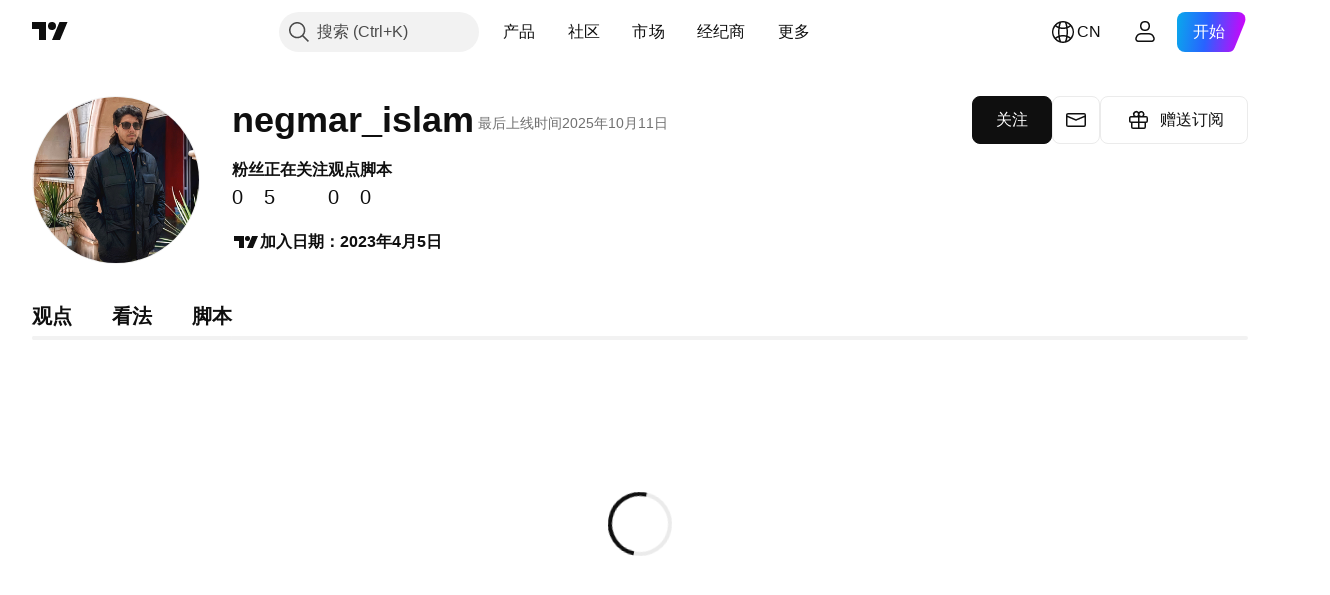

--- FILE ---
content_type: text/css; charset=utf-8
request_url: https://static.tradingview.com/static/bundles/17628.1522f9a9ee457bbff35c.css
body_size: 64
content:
.tv-control-group{border-collapse:separate;box-sizing:border-box;display:table;position:relative;width:100%;-webkit-tap-highlight-color:transparent}.tv-control-group__item{border-radius:0;display:table-cell;vertical-align:middle;width:1%}.tv-control-group__item--first,.tv-control-group__item:first-child{border-radius:2px 0 0 2px}.tv-control-group__item--last,.tv-control-group__item:last-child{border-radius:0 2px 2px 0}.tv-control-group__item--main{float:left;width:100%}.tv-control-group__item.tv-control-input{border-left-width:0;border-right-width:0}.tv-control-group__item--first.tv-control-input,.tv-control-group__item.tv-control-input:first-child{border-left-width:1px}.tv-control-group__item--last.tv-control-input,.tv-control-group__item.tv-control-input:last-child{border-right-width:1px}.tv-control-group__item:active{transform:translateY(0)}

--- FILE ---
content_type: application/javascript; charset=utf-8
request_url: https://static.tradingview.com/static/bundles/zh.38114.f3954f0c3c37cfa5c506.js
body_size: 20670
content:
(self.webpackChunktradingview=self.webpackChunktradingview||[]).push([[38114,11389,28567,13299,86385,80739,95868,35256,29328,27741,83496,33676,72939,18137,56316,21764,33334,92814,48741],{353886:o=>{o.exports=["通知"]},421685:o=>{o.exports=["占GDP百分比"]},46374:o=>{o.exports=["%面值"]},291500:o=>{o.exports=["折算收益率，%"]},433334:o=>{o.exports=["关闭"]},167040:o=>{o.exports={en:["C"]}},800919:o=>{o.exports={en:["D"]}},933088:o=>{o.exports={en:["D"]}},918400:o=>{o.exports={en:["E"]}},514149:o=>{o.exports={en:["F"]}},650940:o=>{o.exports={en:["R"]}},745540:o=>{o.exports={en:["R"]}},756757:o=>{o.exports={en:["S"]}},706475:o=>{o.exports=["天"]},557655:o=>{o.exports=["小时"]},836883:o=>{o.exports=["分"]},649930:o=>{o.exports=["月前"]},477814:o=>{o.exports=["年"]},923230:o=>{o.exports=["周五"]},930961:o=>{o.exports=["周一"]},894748:o=>{o.exports=["周六"]},875005:o=>{o.exports=["周日"]},392578:o=>{o.exports=["周三"]},608765:o=>{o.exports=["周四"]},244254:o=>{o.exports=["周二"]},584454:o=>{o.exports=["期权"]},763015:o=>{o.exports=["明白"]},606546:o=>{o.exports=["了解更多"]},254339:o=>{o.exports=["继续购买"]},504098:o=>{o.exports=["加密"]},112128:o=>{o.exports=["债券"]},418111:o=>{o.exports=["经济"]},115122:o=>{o.exports=["外汇"]},755653:o=>{o.exports=["期货"]},611382:o=>{o.exports=["基金"]},81646:o=>{o.exports=["指数"]},808273:o=>{o.exports=["期权"]},144175:o=>{o.exports=["选择国家/地区"]},489458:o=>{o.exports=["股票"]},794700:o=>{o.exports=["热门"]},996417:o=>{o.exports=["显示所有"]},13132:o=>{o.exports=["5月"]},745929:o=>{o.exports=["帮助中心"]},869328:o=>{o.exports={en:["CFD"]}},125354:o=>{o.exports=["加密货币"]},398361:o=>{o.exports=["全部"]},207586:o=>{o.exports=["债券"]},2380:o=>{o.exports=["经济"]},570135:o=>{o.exports=["外汇"]},141504:o=>{o.exports=["期货"]},589740:o=>{o.exports=["基金"]},875313:o=>{o.exports=["指数"]},703374:o=>{o.exports=["期权"]},965331:o=>{o.exports=["股票"]},405040:o=>{o.exports=["基本面图表"]},489498:o=>{o.exports=["投资组合"]},271144:o=>{o.exports=["高于平均"]},584549:o=>{o.exports=["一般"]},916581:o=>{o.exports=["好"]},100586:o=>{o.exports=["超级好"]},116056:o=>{o.exports=["无与伦比"]},823543:o=>{o.exports=["较差"]},943639:o=>{o.exports=["差"]},488272:o=>{o.exports=["很好"]},820864:o=>{o.exports=["%s 前"]},282778:o=>{o.exports=["在%s后"]},326715:o=>{o.exports=["在%s后"]},339484:o=>{o.exports={en:[" GPW — NewConnect"]}},213356:o=>{o.exports=["*只要允许，我们就会免费提供实时数据。由于特定的交易所法规，一些数据延迟公开显示。但是，如果需要，您可以随时购买实时数据。"]},307319:o=>{o.exports={en:["-{discount}%"]}},380751:o=>{o.exports=["0字节"]},744479:o=>{o.exports=["1年"]},820877:o=>{o.exports=["3个月"]},201069:o=>{o.exports=["1个包中4家交易所"]},518146:o=>{o.exports=["1个包中5个数据源"]},364972:o=>{o.exports={en:["796"]}},370827:o=>{o.exports={en:["CMC Markets"]}},78085:o=>{o.exports=["CME GLOBEX — 芝加哥商品交易所Globex"]},297967:o=>{o.exports=["CME集团期货"]},107840:o=>{o.exports=["COMEX — 纽约商品交易所"]},680842:o=>{o.exports=["CBOE EU — 欧盟指数"]},395213:o=>{o.exports=["CBOE — 芝加哥期权交易所"]},797720:o=>{o.exports=["CBOT — 芝加哥交易所"]},474231:o=>{o.exports=["CFFEX — 中国金融期货交易所"]},270727:o=>{o.exports={en:["CFI"]}},19521:o=>{o.exports=["CSE -加拿大证券交易所"]},825559:o=>{o.exports=["CSE — 卡萨布兰卡证券交易所"]},817932:o=>{o.exports=["CSE — 科伦坡证券交易所"]
},90904:o=>{o.exports=["CSE — 塞浦路斯证券交易所"]},262384:o=>{o.exports=["CSE — 哥本哈根证券交易所"]},623493:o=>{o.exports={en:["CXM"]}},536440:o=>{o.exports=["找不到您需要的交易所？{link}请告诉我们{/link}，申请一个新的交易所。"]},777344:o=>{o.exports=["科科斯（基林）群岛"]},705304:o=>{o.exports={en:["Coin Metrics"]}},583761:o=>{o.exports={en:["CoinDesk Indices"]}},346959:o=>{o.exports={en:["CoinEx"]}},744801:o=>{o.exports={en:["CoinW"]}},171533:o=>{o.exports={en:["Coinbase"]}},882104:o=>{o.exports=["哥伦比亚"]},655761:o=>{o.exports=["柱状图"]},84472:o=>{o.exports=["科摩罗"]},460896:o=>{o.exports=["社区"]},817112:o=>{o.exports=["与常规月度价格相比。特价仅适用于年度订阅的第一年。"]},705109:o=>{o.exports=["在无风险竞赛中争夺真金白银的奖励"]},796825:o=>{o.exports=["刚果"]},179502:o=>{o.exports=["刚果民主共和国"]},877309:o=>{o.exports=["连接"]},366891:o=>{o.exports=["正在连接"]},517e3:o=>{o.exports=["继续取消"]},366326:o=>{o.exports=["库克群岛"]},153161:o=>{o.exports=["哥斯达黎加"]},847135:o=>{o.exports=["开曼群岛"]},835641:o=>{o.exports=["佛得角"]},839643:o=>{o.exports=["日历"]},607696:o=>{o.exports=["日历"]},68997:o=>{o.exports=["柬埔寨"]},458981:o=>{o.exports={en:["Camelot v2 (Arbitrum)"]}},788251:o=>{o.exports={en:["Camelot v3 (Arbitrum)"]}},213250:o=>{o.exports=["喀麦隆"]},588590:o=>{o.exports=["加拿大"]},745054:o=>{o.exports=["K线图"]},43469:o=>{o.exports={en:["Capital.com"]}},952932:o=>{o.exports=["银行卡"]},946899:o=>{o.exports=["卡（国际）"]},686228:o=>{o.exports=["卡（印度）"]},896235:o=>{o.exports=["Cboe澳大利亚"]},807603:o=>{o.exports={en:["Cboe Canada"]}},388991:o=>{o.exports={en:["Cetus (Sui)"]}},907024:o=>{o.exports=["中非共和国"]},553209:o=>{o.exports=["权证"]},556572:o=>{o.exports=["乍得"]},623633:o=>{o.exports=["聊天"]},887583:o=>{o.exports=["智利"]},192739:o=>{o.exports=["圣诞岛"]},900322:o=>{o.exports={en:["City Index"]}},750619:o=>{o.exports=["点击了解更多"]},365343:o=>{o.exports=["加密货币传输"]},479308:o=>{o.exports={en:["Crypto.com"]}},173118:o=>{o.exports=["加密货币"]},686961:o=>{o.exports=["在Pine编辑器中创建您自己的或自定义现有的指标和策略。"]},96747:o=>{o.exports=["克罗地亚"]},909463:o=>{o.exports=["古巴"]},738609:o=>{o.exports=["库拉索酒"]},429420:o=>{o.exports=["库拉索"]},381849:o=>{o.exports=["货币"]},716642:o=>{o.exports={en:["Curve (Arbitrum)"]}},121562:o=>{o.exports=["曲线（以太坊）"]},935415:o=>{o.exports=["塞浦路斯"]},728962:o=>{o.exports=["捷克"]},659645:o=>{o.exports=["捷克"]},430952:o=>{o.exports=["象牙海岸"]},158363:o=>{o.exports={en:["ANX"]}},216372:o=>{o.exports=["ADX — 阿布扎比证券交易所"]},520470:o=>{o.exports=["AQUIS — Aquis证券交易所"]},560392:o=>{o.exports=["ASX — 澳大利亚证券交易所"]},672725:o=>{o.exports=["ATHEX — 雅典证券交易所"]},61015:o=>{o.exports=["美属萨摩亚"]},615493:o=>{o.exports=["美洲"]},166557:o=>{o.exports=["南极洲"]},817607:o=>{o.exports=["安提瓜和巴布达"]},673791:o=>{o.exports=["安道尔"]},512563:o=>{o.exports=["安哥拉"]},372813:o=>{o.exports=["安圭拉"]},193703:o=>{o.exports=["Abaxx交易所"]},136792:o=>{o.exports={en:["ActivTrades"]}},410005:o=>{o.exports={en:["Aerodrome (Base)"]}},968720:o=>{o.exports={en:["Aerodrome SlipStream (Base)"]}},641527:o=>{o.exports=["阿富汗"]},578163:o=>{o.exports=["非洲"]},896082:o=>{o.exports={en:["Agni (Mantle)"]}},959086:o=>{o.exports=["阿尔巴尼亚"]},336620:o=>{o.exports=["警报"]},856683:o=>{o.exports=["阿尔及利亚"]},349225:o=>{o.exports=["全部交易所"]},979666:o=>{
o.exports=["所有主要加密货币cex和dex"]},243683:o=>{o.exports=["一切都是实时的"]},729153:o=>{o.exports=["所有角度"]},585147:o=>{o.exports=["所有历史"]},814696:o=>{o.exports=["允许的扩展是{extensions}"]},227072:o=>{o.exports=["4月"]},528896:o=>{o.exports=["4月"]},100499:o=>{o.exports=["阿鲁巴"]},800828:o=>{o.exports=["ARCA — NYSE ARCA & MKT"]},534456:o=>{o.exports=["面积图"]},106226:o=>{o.exports=["阿根廷"]},533146:o=>{o.exports=["亚美尼亚"]},360389:o=>{o.exports=["亚洲"]},546450:o=>{o.exports=["8月"]},811081:o=>{o.exports=["8月"]},722157:o=>{o.exports=["澳大利亚"]},696600:o=>{o.exports=["奥地利"]},692604:o=>{o.exports=["阿塞拜疆"]},544351:o=>{o.exports={en:["B2PRIME"]}},297117:o=>{o.exports=["BSA — 巴西证券交易所"]},66074:o=>{o.exports=["BME — 马德里证券交易所"]},167429:o=>{o.exports=["BMV — 墨西哥证券交易所"]},256509:o=>{o.exports={en:["BCHAIN (Nasdaq Data Link)"]}},43917:o=>{o.exports=["BELEX — 贝尔格莱德证券交易所"]},404185:o=>{o.exports=["BER — 柏林证券交易所"]},192321:o=>{o.exports=["BET — 布达佩斯证券交易所"]},198411:o=>{o.exports=["BHB — 巴林证券交易所"]},399366:o=>{o.exports=["BIST — 伊斯坦布尔交易所"]},545849:o=>{o.exports=["BIVA — 机构证券交易所"]},679286:o=>{o.exports=["BSE — 孟买证券交易所"]},312536:o=>{o.exports=["BSSE — 布拉迪斯拉发证券交易所"]},812763:o=>{o.exports=["比特币中国"]},900801:o=>{o.exports={en:["BTC-E"]}},42122:o=>{o.exports={en:["BTCC"]}},598713:o=>{o.exports={en:["BTSE"]}},339762:o=>{o.exports=["BVB — 布加勒斯特证券交易所"]},472364:o=>{o.exports=["BVC — 哥伦比亚证券交易所"]},368544:o=>{o.exports=["BVC — 加拉加斯证券交易所"]},557266:o=>{o.exports=["BVL — 利马证券交易所"]},707302:o=>{o.exports=["BVMT — 突尼斯证券交易所"]},643856:o=>{o.exports={en:["BX — BX Swiss"]}},873679:o=>{o.exports=["BYMA  - 阿根廷证券交易所和市场"]},682635:o=>{o.exports=["博兹瓦纳"]},987629:o=>{o.exports=["布维岛"]},568977:o=>{o.exports=["玻利维亚"]},717326:o=>{o.exports=["博内尔岛、圣尤斯特歇斯岛和萨巴岛"]},807445:o=>{o.exports=["债券"]},749972:o=>{o.exports=["波士尼亚赫塞哥维纳"]},1096:o=>{o.exports=["巴哈马群岛"]},290594:o=>{o.exports=["巴林"]},225040:o=>{o.exports=["孟加拉国"]},907853:o=>{o.exports=["巴巴多斯"]},527377:o=>{o.exports=["美国线"]},758571:o=>{o.exports={en:["BaseSwap (Base)"]}},259213:o=>{o.exports=["基准线"]},524220:o=>{o.exports=["由于美国的贸易禁运和经济制裁，我们无法接受您所在地区的任何付款。"]},58753:o=>{o.exports=["白俄罗斯"]},795521:o=>{o.exports=["比利时"]},73958:o=>{o.exports=["伯利兹"]},59986:o=>{o.exports=["贝宁"]},155340:o=>{o.exports=["百慕大群岛"]},264708:o=>{o.exports=["不丹"]},433593:o=>{o.exports={en:["BitMEX"]}},976901:o=>{o.exports={en:["BitMart"]}},784960:o=>{o.exports={en:["BitVC"]}},61174:o=>{o.exports={en:["BitYes"]}},279367:o=>{o.exports={en:["Bitazza"]}},290121:o=>{o.exports={en:["Bitget"]}},732549:o=>{o.exports={en:["Bitfinex"]}},861302:o=>{o.exports={en:["Bitkub"]}},141432:o=>{o.exports={en:["Bithumb"]}},168456:o=>{o.exports={en:["Bitso"]}},926085:o=>{o.exports={en:["Bitstamp"]}},209041:o=>{o.exports={en:["Bitrue"]}},874414:o=>{o.exports={en:["Bittrex"]}},237261:o=>{o.exports={en:["Bitunix"]}},646771:o=>{o.exports={en:["Bitvavo"]}},745504:o=>{o.exports=["每月付费。"]},967752:o=>{o.exports=["每年付费。"]},409313:o=>{o.exports=["账单详细信息"]},943962:o=>{o.exports=["币安"]},776240:o=>{o.exports={en:["Binance.US"]}},190615:o=>{o.exports={en:["BingX"]}},799753:o=>{o.exports=["Biswap v2 (BNB链)"]},553946:o=>{
o.exports={en:["Bist 100"]}},4057:o=>{o.exports={en:["Bist 30"]}},200649:o=>{o.exports={en:["Blueberry"]}},25805:o=>{o.exports={en:["Bluefin (Sui)"]}},890862:o=>{o.exports={en:["BlackBull Markets"]}},692938:o=>{o.exports={en:["Blackhole v3 (Avalanche)"]}},8013:o=>{o.exports={en:["BloFin"]}},44542:o=>{o.exports=["文莱"]},334878:o=>{o.exports=["BNC"]},497100:o=>{o.exports=["巴西"]},695239:o=>{o.exports=["英属印度洋领地"]},179027:o=>{o.exports=["英属维尔京群岛"]},313531:o=>{o.exports=["经纪信息"]},734548:o=>{o.exports=["保加利亚"]},691063:o=>{o.exports=["布基纳法索"]},395606:o=>{o.exports=["布隆迪"]},588452:o=>{o.exports=["字节"]},562521:o=>{o.exports={en:["Bybit"]}},731911:o=>{o.exports={en:["GO Markets"]}},337091:o=>{o.exports={en:["GB"]}},891454:o=>{o.exports=["GBE经纪商"]},494151:o=>{o.exports=["GPW — 华沙证券交易所"]},828691:o=>{o.exports={en:["Gate"]}},226211:o=>{o.exports=["加蓬"]},952020:o=>{o.exports=["冈比亚"]},202177:o=>{o.exports=["获得3个月优惠"]},30367:o=>{o.exports=["获取您想要的全球数据"]},396551:o=>{o.exports=["获取{dynamicTitle}的30%折扣"]},862321:o=>{o.exports=["获取{dynamicTitle}的{dynamicDiscount}%折扣"]},410624:o=>{o.exports={en:["Gettex - Gettex"]}},880309:o=>{o.exports={en:["Gemini"]}},43846:o=>{o.exports=["格鲁吉亚"]},403447:o=>{o.exports=["德国"]},573817:o=>{o.exports=["加纳"]},656047:o=>{o.exports=["直布罗陀"]},589943:o=>{o.exports={en:["Glassnode"]}},639534:o=>{o.exports=["全球股票和期货交易所"]},1235:o=>{o.exports=["格陵兰"]},327434:o=>{o.exports=["希腊"]},881641:o=>{o.exports=["格林纳达"]},855033:o=>{o.exports=["圭亚那"]},473562:o=>{o.exports=["瓜德罗普岛"]},567540:o=>{o.exports=["关岛"]},961914:o=>{o.exports=["危地马拉"]},681937:o=>{o.exports=["格恩西岛"]},317252:o=>{o.exports=["几内亚"]},967090:o=>{o.exports=["几内亚比绍"]},168496:o=>{o.exports=["DFM — 迪拜金融市场"]},53182:o=>{o.exports=["DJ — 道琼斯指数"]},473367:o=>{o.exports=["DJ — 道琼斯指数"]},402001:o=>{o.exports=["DSE — 达卡证券交易所"]},605654:o=>{o.exports=["DUS — 杜塞尔多夫证券交易所"]},224496:o=>{o.exports=["多米尼加"]},213047:o=>{o.exports=["多明尼加共和国"]},748741:o=>{o.exports=["数据窗口"]},418926:o=>{o.exports=["数据不可用"]},678529:o=>{o.exports=["数据源"]},278892:o=>{o.exports=["详细资料"]},121985:o=>{o.exports={en:["DeDust.io (TON)"]}},532084:o=>{o.exports=["12月"]},890082:o=>{o.exports=["12月"]},870602:o=>{o.exports=["拒绝优惠"]},96614:o=>{o.exports={en:["Deepcoin"]}},98381:o=>{o.exports={en:["DefiLlama"]}},739688:o=>{o.exports=["延时"]},759158:o=>{o.exports=["延时数据"]},254602:o=>{o.exports=["已下架"]},996886:o=>{o.exports=["Delta交易所"]},85763:o=>{o.exports={en:["Delta Exchange India"]}},877527:o=>{o.exports=["丹麦"]},385909:o=>{o.exports={en:["Deribit"]}},44760:o=>{o.exports=["吉布地"]},757833:o=>{o.exports=["由于您账户中的可疑活动，我们不得不阻止您购买任何新东西。请联系我们的客服团队解决这个问题。谢谢你的理解。"]},673924:o=>{o.exports=["EGX — 埃及交易所"]},28727:o=>{o.exports=["EUREX — 欧洲交易所"]},537396:o=>{o.exports=["全球"]},328304:o=>{o.exports=["昨收"]},236580:o=>{o.exports=["厄瓜多尔"]},576796:o=>{o.exports=["经济"]},324432:o=>{o.exports=["埃及"]},817793:o=>{o.exports={en:["Eightcap"]}},561191:o=>{o.exports=["萨尔瓦多"]},161980:o=>{o.exports=["赤道几内亚"]},429824:o=>{o.exports=["厄立特里亚"]},582610:o=>{o.exports={en:["Errante"]}},714153:o=>{o.exports=["爱沙尼亚"]},544127:o=>{o.exports=["斯威士兰"]},
845584:o=>{o.exports={en:["EsaFX"]}},634249:o=>{o.exports=["埃塞尔比亚"]},55579:o=>{o.exports=["Eurex期货"]},522546:o=>{o.exports={en:["Euronext — EuroTLX"]}},771342:o=>{o.exports=["Euronext — 泛欧交易所"]},742391:o=>{o.exports=["泛欧交易所 — 泛欧交易所奥斯陆"]},350877:o=>{o.exports=["Euronext — 阿姆斯特丹泛欧交易所"]},982141:o=>{o.exports=["Euronext — 布鲁塞尔泛欧交易所"]},627589:o=>{o.exports={en:["Euronext — Euronext Dublin"]}},138631:o=>{o.exports=["Euronext — 里斯本泛欧交易所"]},596269:o=>{o.exports=["Euronext — 巴黎泛欧交易所"]},546890:o=>{o.exports=["欧洲"]},256596:o=>{o.exports=["欧盟"]},889716:o=>{o.exports=["您能想到的每支美国股票、ETF和指数都触手可及。探索世界上最强大的股票市场的所有荣耀。"]},464195:o=>{o.exports=["今天到期"]},273774:o=>{o.exports={en:["FOREX.com"]}},922843:o=>{o.exports=["FINRA — FINRA机构债务交易传播服务"]},137716:o=>{o.exports=["FINRA BTDS — FINRA债券交易传播服务"]},328729:o=>{o.exports=["FP市场"]},99036:o=>{o.exports=["FRA — 法兰克福证券交易所"]},424900:o=>{o.exports=["FSE — 福冈证券交易所"]},556743:o=>{o.exports=["FTSE ST指数系列"]},56079:o=>{o.exports=["FTSE — 集团指数"]},729317:o=>{o.exports=["FTSE — FTSE指数"]},649952:o=>{o.exports=["FWB — 法兰克福证券交易所"]},72752:o=>{o.exports={en:["FXCM"]}},453285:o=>{o.exports={en:["FXOpen"]}},455450:o=>{o.exports=["福克兰群岛"]},357436:o=>{o.exports=["福克兰群岛（马尔维纳斯）"]},330249:o=>{o.exports=["法罗群岛"]},302507:o=>{o.exports=["2月"]},581069:o=>{o.exports=["2月"]},636850:o=>{o.exports=["纽约联邦储备银行"]},936560:o=>{o.exports=["费城联邦储备银行"]},533754:o=>{o.exports=["美联储经济数据"]},883259:o=>{o.exports=["斐济"]},223442:o=>{o.exports=["芬兰"]},339643:o=>{o.exports=["小数部分无效"]},891160:o=>{o.exports=["法国"]},506033:o=>{o.exports=["免费"]},438361:o=>{o.exports=["法属圭亚那"]},886670:o=>{o.exports=["法属波利尼西亚"]},366930:o=>{o.exports=["法属南部领地"]},922928:o=>{o.exports=["周五"]},503570:o=>{o.exports=["周五"]},353539:o=>{o.exports=["期货"]},287332:o=>{o.exports=["基本面"]},630222:o=>{o.exports=["基金"]},795486:o=>{o.exports=["融合市场"]},70901:o=>{o.exports={en:["FxPro"]}},450226:o=>{o.exports={en:["KB"]}},528616:o=>{o.exports=["KCBT期货"]},292667:o=>{o.exports={en:["KCEX"]}},233866:o=>{o.exports=["KRX — 韩国证券交易所"]},869885:o=>{o.exports=["KSE — 科威特证券交易所"]},757671:o=>{o.exports={en:["Kosovo"]}},635120:o=>{o.exports={en:["Katana (Ronin)"]}},547212:o=>{o.exports={en:["Katana v3 (Ronin)"]}},892613:o=>{o.exports=["哈萨克斯坦"]},383490:o=>{o.exports=["卡吉图"]},981233:o=>{o.exports=["肯尼亚"]},184523:o=>{o.exports=["基里巴斯"]},959795:o=>{o.exports={en:["Kraken"]}},76614:o=>{o.exports=["科威特"]},348700:o=>{o.exports={en:["KuCoin"]}},35025:o=>{o.exports=["吉尔吉斯斯坦"]},247683:o=>{o.exports=["HNX — 河内证券交易所"]},468677:o=>{o.exports=["HNX — 河内证券交易所(创业板)"]},587176:o=>{o.exports=["HOSE — 胡志明市证券交易所"]},10867:o=>{o.exports=["HAM — 汉堡证券交易所"]},788921:o=>{o.exports=["HAN — 汉诺威证券交易所"]},239593:o=>{o.exports=["HEX — 赫尔辛基证券交易所"]},111355:o=>{o.exports=["HKEX — 香港证券交易所"]},99906:o=>{o.exports=["HLC区域"]},800886:o=>{o.exports=["HLC 线"]},711161:o=>{o.exports=["HSI — 恒生指数"]},299799:o=>{o.exports={en:["HTX"]}},941273:o=>{o.exports=["热门榜"]},987845:o=>{o.exports=["假日"]},913459:o=>{o.exports=["空心K线图"]},99838:o=>{o.exports=["梵蒂冈"]},282792:o=>{o.exports=["洪都拉斯"]},445782:o=>{o.exports=["Honeyswap v2 (xDai)"]},357640:o=>{
o.exports=["中国香港"]},887765:o=>{o.exports=["海地"]},848782:o=>{o.exports=["新闻提要"]},80508:o=>{o.exports=["希尔德岛和麦当劳群岛"]},863876:o=>{o.exports=["平均K线图"]},96052:o=>{o.exports=["帮助中心"]},281982:o=>{o.exports=["隐藏标签"]},498236:o=>{o.exports=["高-低"]},893317:o=>{o.exports=["匈牙利"]},6506:o=>{o.exports={en:["IC Markets"]}},712566:o=>{o.exports=["ICE 数据服务"]},123453:o=>{o.exports=["ICE期货新加坡"]},685024:o=>{o.exports={en:["ICEAD — ICE Futures Abu Dhabi"]}},384038:o=>{o.exports={en:["ICEENDEX — ICE Endex"]}},273008:o=>{o.exports=["ICEEUR — ICE欧洲商品期货"]},283020:o=>{o.exports=["ICEEUR — ICE欧洲期货金融"]},766301:o=>{o.exports=["ICEUS-美国ICE期货"]},253628:o=>{o.exports=["ICEUSCA — ICE期货美国商品 — 加拿大谷物"]},45362:o=>{o.exports=["ICEX — 冰岛证券交易所"]},108698:o=>{o.exports=["IDX — 印度尼西亚证券交易所"]},364294:o=>{o.exports={en:["IG"]}},835045:o=>{o.exports=["IST — 伊斯坦布尔证券交易所"]},702181:o=>{o.exports=["在市场上，价格为王。您掌握的有关过去价格的数据越多，您就能更好地制定有关价格下一步走向的策略。这就是为什么我们始终致力于为每种资产提供最广泛的交易历史记录 — 例如，您可以探索187年的黄金数据。太棒了。"]},341971:o=>{o.exports={en:["Interactive Brokers"]}},652969:o=>{o.exports=["无效的商品代码"]},719912:o=>{o.exports=["印度"]},867788:o=>{o.exports=["指数"]},532355:o=>{o.exports=["印度尼西亚"]},716678:o=>{o.exports=["供应管理协会"]},909161:o=>{o.exports=["不允许使用仪器"]},217499:o=>{o.exports=["冰岛"]},128295:o=>{o.exports=["伊拉克"]},501759:o=>{o.exports=["爱尔兰"]},521579:o=>{o.exports=["马恩岛"]},368291:o=>{o.exports=["以色列"]},35146:o=>{o.exports=["意大利"]},621448:o=>{o.exports={en:["JFX"]}},547946:o=>{o.exports=["JSE—约翰尼斯堡证券交易所"]},75447:o=>{o.exports=["约旦"]},503861:o=>{o.exports=["牙买加"]},562310:o=>{o.exports=["1月"]},100200:o=>{o.exports=["1月"]},200186:o=>{o.exports=["日本"]},645271:o=>{o.exports=["泽西岛"]},853786:o=>{o.exports=["7月"]},206608:o=>{o.exports=["7月"]},800429:o=>{o.exports=["6月"]},661487:o=>{o.exports=["6月"]},785340:o=>{o.exports=["OMX — 纳斯达克OMX集团"]},284173:o=>{o.exports={en:["OMXBALTIC"]}},736331:o=>{o.exports={en:["OMXNORDIC"]}},280534:o=>{o.exports=["OMXR — 里加证券交易所"]},373389:o=>{o.exports={en:["OANDA"]}},899511:o=>{o.exports=["确认"]},784466:o=>{o.exports={en:["OKX"]}},565991:o=>{o.exports=["OSE—大阪交易所"]},846485:o=>{o.exports=["OTC — 场外交易市场"]},349693:o=>{o.exports=["阿曼"]},251886:o=>{o.exports=["只能使用英语"]},242820:o=>{o.exports=["对象树和数据窗口"]},912179:o=>{o.exports=["10月"]},137997:o=>{o.exports=["10月"]},550179:o=>{o.exports=["选项"]},646426:o=>{o.exports={en:["Options Price Reporting Authority"]}},40305:o=>{o.exports=["打开标签"]},977135:o=>{o.exports={en:["Opofinance"]}},281595:o=>{o.exports={en:["Orca (Solana)"]}},452485:o=>{o.exports={en:["Osmanli FX"]}},572407:o=>{o.exports={en:["Osmosis"]}},391262:o=>{o.exports=["LME — 伦敦金属交易所"]},468453:o=>{o.exports={en:["LBank"]}},717282:o=>{o.exports={en:["LFJ V2.2 (Avalanche)"]}},506690:o=>{o.exports=["LSE — 伦敦证券交易所(英国公司)"]},203392:o=>{o.exports=["LSIN — 伦敦证券交易所(国际公司)"]},786726:o=>{o.exports=["正在加载"]},65255:o=>{o.exports=["本地支付"]},262063:o=>{o.exports=["拉脱维亚"]},75025:o=>{o.exports={en:["Lang & Schwarz TradeCenter AG & Co. KG"]}},185682:o=>{o.exports=["老挝"]},327741:o=>{o.exports=["了解更多"]},86883:o=>{o.exports=["学习，是一个过程"]},516210:o=>{o.exports=["黎巴嫩"]},365317:o=>{
o.exports=["莱索托"]},868380:o=>{o.exports=["立陶宛"]},710525:o=>{o.exports=["利比里亚"]},301115:o=>{o.exports=["利比亚"]},813250:o=>{o.exports=["列支敦士登"]},129840:o=>{o.exports=["限量"]},903554:o=>{o.exports=["线形图"]},409394:o=>{o.exports=["带标记线"]},743588:o=>{o.exports=["新价线"]},981337:o=>{o.exports=["LuxSE — 卢森堡证券交易所"]},681038:o=>{o.exports=["卢森堡"]},476316:o=>{o.exports={en:["LunarCrush"]}},312783:o=>{o.exports={en:["Lynex (Linea)"]}},192290:o=>{o.exports={en:["MM Finance (Cronos)"]}},840598:o=>{o.exports={en:["MATSUI"]}},143836:o=>{o.exports={en:["MB"]}},738203:o=>{o.exports={en:["MCX — Multi Commodity Exchange"]}},726324:o=>{o.exports={en:["MEXC"]}},27946:o=>{o.exports=["MGEX — 期货"]},707917:o=>{o.exports=["MIL — 米兰证券交易所"]},533977:o=>{o.exports=["MILSEDEX—米兰证券交易所"]},196615:o=>{o.exports=["MSE — 大都会证券交易所"]},570473:o=>{o.exports=["MSTAR — CBOE晨星指数"]},491213:o=>{o.exports=["MUN — 慕尼黑证券交易所"]},522503:o=>{o.exports=["MYX — 马来西亚股票交易所"]},579468:o=>{o.exports=["莫桑比克"]},150883:o=>{o.exports=["摩尔多瓦"]},837150:o=>{o.exports=["周一"]},440019:o=>{o.exports=["摩纳哥"]},770187:o=>{o.exports=["蒙古"]},419573:o=>{o.exports=["周一"]},641357:o=>{o.exports=["黑山共和国"]},498609:o=>{o.exports=["蒙特塞拉特"]},224794:o=>{o.exports=["摩洛哥"]},689106:o=>{o.exports=["最受欢迎的经济数据"]},579706:o=>{o.exports=["毛里塔尼亚"]},635743:o=>{o.exports=["毛里求斯"]},186347:o=>{o.exports=["最大文件大小是{size}"]},125734:o=>{o.exports=["5月"]},213187:o=>{o.exports=["马约特岛"]},978374:o=>{o.exports=["澳门"]},107872:o=>{o.exports=["中国澳门"]},739008:o=>{o.exports=["马其顿"]},500894:o=>{o.exports=["宏观地图"]},133712:o=>{o.exports=["马达加斯加"]},226207:o=>{o.exports=["中国"]},546923:o=>{o.exports=["马拉维"]},910613:o=>{o.exports=["马来西亚"]},39656:o=>{o.exports=["马尔代夫"]},365226:o=>{o.exports=["马里"]},638365:o=>{o.exports=["马耳他"]},92767:o=>{o.exports=["3月"]},193878:o=>{o.exports=["3月"]},176937:o=>{o.exports=["市场概览"]},241410:o=>{o.exports=["开市"]},762464:o=>{o.exports=["休市"]},218866:o=>{o.exports=["马绍尔群岛"]},933381:o=>{o.exports=["马提尼克岛"]},976638:o=>{o.exports={en:["Meteora DLMM (Solana)"]}},837230:o=>{o.exports={en:["Meteora DYN (Solana)"]}},774951:o=>{o.exports=["墨西哥"]},130076:o=>{o.exports={en:["Merchant Moe LB (Mantle)"]}},56829:o=>{o.exports=["密克罗尼西亚（联邦国）"]},64614:o=>{o.exports=["中东"]},305241:o=>{o.exports={en:["Mt.Gox"]}},9877:o=>{o.exports=["缅甸"]},696935:o=>{o.exports={en:["N/A"]}},670103:o=>{o.exports=["纳斯达克迪拜"]},217103:o=>{o.exports=["NASDAQ — 纳斯达克证券市场"]},32132:o=>{o.exports=["NCDEX — 国家商品及衍生品交易所"]},242150:o=>{o.exports=["NGM — 北欧增长市场"]},206416:o=>{o.exports=["NSE数据目前在移动应用程序上不可用。将来可能会提供。"]},835936:o=>{o.exports=["NSE — 名古屋证券交易所"]},925499:o=>{o.exports=["NSE — 内罗毕证券交易所"]},849391:o=>{o.exports=["NSE — 印度国家证券交易所"]},929818:o=>{o.exports=["NSE — 尼日利亚证券交易所"]},346926:o=>{o.exports=["NYMEX — 纽约商品交易所"]},715727:o=>{o.exports=["NYSE — 纽约证券交易所"]},157054:o=>{o.exports=["NZX — 新西兰证券交易所"]},620748:o=>{o.exports=["通知"]},526899:o=>{o.exports=["11月"]},604607:o=>{o.exports=["11月"]},827294:o=>{o.exports=["非专业"]},114138:o=>{o.exports=["非专业费用，每月{line_break}"]},467891:o=>{o.exports=["诺福克岛"]},723309:o=>{o.exports=["挪威"]},163654:o=>{o.exports=["北马其顿"]},201209:o=>{
o.exports=["北马里亚纳群岛"]},342666:o=>{o.exports=["瑙鲁"]},12872:o=>{o.exports=["纳米比亚"]},376970:o=>{o.exports=["荷兰"]},997209:o=>{o.exports=["切勿错过实时逐tick数据*的机会。我们从业内最受尊敬的数据合作伙伴那里获取专业人士使用的最高质量的数据。"]},364389:o=>{o.exports=["新喀里多尼亚"]},866103:o=>{o.exports=["新西兰"]},338333:o=>{o.exports=["新闻"]},610609:o=>{o.exports=["新闻流"]},395318:o=>{o.exports=["新闻提供商"]},512503:o=>{o.exports={en:["Nepal"]}},304944:o=>{o.exports=["纽埃"]},227276:o=>{o.exports=["尼加拉瓜"]},966217:o=>{o.exports=["尼日尔"]},591520:o=>{o.exports=["尼日利亚"]},83593:o=>{o.exports={en:["Nile (Line)"]}},4085:o=>{o.exports=["SET — 泰国证券交易所"]},726842:o=>{o.exports=["SGX — 新加坡证券交易所"]},562969:o=>{o.exports=["SHFE — 上海期货交易所"]},404421:o=>{o.exports=["圣马丁岛(荷兰部分)"]},706275:o=>{o.exports=["SIX — SIX瑞士交易所"]},359390:o=>{o.exports=["SP — 标普指数"]},320939:o=>{o.exports=["SP — S&P标准普尔指数"]},837838:o=>{o.exports=["SSE — 圣地亚哥证券交易所"]},588484:o=>{o.exports=["SSE — 札幌证券交易所"]},66599:o=>{o.exports=["SSE—上海证券交易所"]},161712:o=>{o.exports=["STO — 斯德哥尔摩证券交易所"]},120346:o=>{o.exports={en:["STON.fi (TON)"]}},320883:o=>{o.exports={en:["STON.fi v2 (TON)"]}},698575:o=>{o.exports=["SWB — 斯图加特证券交易所"]},50361:o=>{o.exports=["SZSE — 深圳证券交易所"]},988408:o=>{o.exports=["快照"]},663647:o=>{o.exports=["南非"]},826082:o=>{o.exports=["南乔治亚岛和南桑威奇群岛"]},617661:o=>{o.exports=["韩国"]},998037:o=>{o.exports=["南苏丹"]},761110:o=>{o.exports=["所罗门群岛"]},34194:o=>{o.exports=["索马里"]},335711:o=>{o.exports=["抱歉，这里不可用"]},232273:o=>{o.exports=["周六"]},130348:o=>{o.exports=["周六"]},605991:o=>{o.exports=["沙特阿拉伯"]},815841:o=>{o.exports=["第一年节省{amount}"]},189485:o=>{o.exports=["节省{discount}"]},469736:o=>{o.exports=["单击"]},597961:o=>{o.exports={en:["Saxo"]}},19774:o=>{o.exports=["圣巴泰勒米"]},714742:o=>{o.exports=["圣基茨和尼维斯"]},936924:o=>{o.exports=["圣赫勒拿群岛"]},556268:o=>{o.exports=["圣卢西亚"]},653833:o=>{o.exports=["法属圣马丁"]},438490:o=>{o.exports=["圣皮埃尔和密克隆群岛"]},283190:o=>{o.exports=["圣文森"]},552348:o=>{o.exports=["萨摩亚"]},303407:o=>{o.exports=["圣马力诺"]},890812:o=>{o.exports=["圣多美和普林西比"]},442567:o=>{o.exports=["筛选器"]},650985:o=>{o.exports=["塞舌尔"]},370784:o=>{o.exports=["第二部分是无效的。"]},604074:o=>{o.exports=["选择国家/地区"]},444125:o=>{o.exports=["塞内加尔"]},806816:o=>{o.exports=["9月"]},632179:o=>{o.exports=["9月"]},428819:o=>{o.exports=["塞尔维亚"]},383298:o=>{o.exports=["交易时段成交量分布图"]},561232:o=>{o.exports=["Shadow（Sonic）"]},279298:o=>{o.exports=["显示对象树"]},28461:o=>{o.exports=["塞拉利昂"]},977377:o=>{o.exports=["新加坡"]},145578:o=>{o.exports=["荷属圣马丁"]},556183:o=>{o.exports={en:["Skilling"]}},742494:o=>{o.exports=["斯洛伐克"]},721687:o=>{o.exports=["斯洛文尼亚"]},174897:o=>{o.exports=["西班牙"]},64568:o=>{o.exports={en:["SpookySwap v2 (Fantom)"]}},783013:o=>{o.exports=["现货"]},732187:o=>{o.exports={en:["Spreadex"]}},308201:o=>{o.exports=["斯里兰卡"]},586146:o=>{o.exports=["研究数量超出限制：每个布局{number}研究。\n请删除一些研究。"]},869217:o=>{o.exports=["阶梯线"]},921906:o=>{o.exports=["股票"]},864987:o=>{o.exports=["取消自动续订"]},18118:o=>{o.exports=["苏丹"]},377493:o=>{o.exports=["周日"]},181104:o=>{o.exports=["SunSwap v2（TRON）"]},577350:o=>{o.exports=["SunSwap v3（TRON）"]},661480:o=>{o.exports=["周日"]},729068:o=>{o.exports=["苏里南"]},487896:o=>{
o.exports=["SushiSwap v2 (以太坊)"]},496143:o=>{o.exports={en:["SushiSwap v2 (Polygon)"]}},562457:o=>{o.exports=["斯瓦尔巴特群岛和扬马延岛"]},306405:o=>{o.exports={en:["Swap"]}},73412:o=>{o.exports=["瑞典"]},661714:o=>{o.exports={en:["Swissquote"]}},508058:o=>{o.exports=["瑞士"]},711377:o=>{o.exports={en:["SyncSwap (zkSync)"]}},621597:o=>{o.exports={en:["SyncSwap v2 (zkSync)"]}},717325:o=>{o.exports=["叙利亚"]},842444:o=>{o.exports=["PSE — 菲律宾证券交易所"]},267449:o=>{o.exports=["PSE — 布拉格证券交易所"]},225977:o=>{o.exports=["PSX — 巴基斯坦证券交易所"]},276519:o=>{o.exports=["点数图"]},15112:o=>{o.exports=["波兰"]},418819:o=>{o.exports={en:["Poloniex"]}},958902:o=>{o.exports=["葡萄牙"]},673897:o=>{o.exports=["盘后时段"]},104410:o=>{o.exports={en:["PayPal"]}},151641:o=>{o.exports=["支付方式"]},847081:o=>{o.exports=["澳洲"]},917892:o=>{o.exports=["巴基斯坦"]},399553:o=>{o.exports=["帕劳"]},997622:o=>{o.exports=["巴勒斯坦国"]},134248:o=>{o.exports=["PancakeSwap v2 (BNB链)"]},100454:o=>{o.exports=["PancakeSwap v3 (BNB链)"]},411586:o=>{o.exports=["PancakeSwap v3 (以太坊)"]},14518:o=>{o.exports={en:["PancakeSwap v3 (Linea)"]}},962773:o=>{o.exports={en:["Pancakeswap v3 (Arbitrum)"]}},732296:o=>{o.exports={en:["Pancakeswap v3 (Base)"]}},77547:o=>{o.exports={en:["Pancakeswap v3 (zkSync)"]}},614586:o=>{o.exports=["巴拿马"]},954418:o=>{o.exports={en:["Pangolin v2 (Avalanche)"]}},639272:o=>{o.exports=["巴布亚新几内亚"]},449486:o=>{o.exports=["巴拉圭"]},82455:o=>{o.exports={en:["Pepperstone"]}},184677:o=>{o.exports=["秘鲁"]},101475:o=>{o.exports={en:["Pharaoh (Avalanche)"]}},3906:o=>{o.exports=["Phemex交易所"]},728919:o=>{o.exports=["菲律宾"]},714387:o=>{o.exports=["菲利普诺瓦"]},292752:o=>{o.exports=["皮特凯恩群岛"]},872221:o=>{o.exports={en:["Pine"]}},167087:o=>{o.exports=["Pine编辑器已移动"]},923304:o=>{o.exports=["脚本日志"]},85261:o=>{o.exports={en:["Pionex"]}},459209:o=>{o.exports=["请匹配要求的格式"]},205497:o=>{o.exports=["请输入不超过{number}个字母。"]},129388:o=>{o.exports=["请只输入数字"]},175002:o=>{o.exports=["请输入一个有效的URL"]},893576:o=>{o.exports=["请输入有效的电子邮件地址"]},404682:o=>{o.exports=["请输入有效的数字"]},86488:o=>{o.exports=["请输入一个值大于或等于{number}"]},134335:o=>{o.exports=["请输入一个值小于或等于{number}"]},61359:o=>{o.exports=["请输入至少{number}个字母"]},305516:o=>{o.exports=["请使用更强的密码"]},236018:o=>{o.exports=["盘前时段"]},366123:o=>{o.exports=["价格格式无效"]},506218:o=>{o.exports=["个别产品价格：{price}\n捆绑折扣：{percent}%折扣"]},901808:o=>{o.exports=["专业"]},696729:o=>{o.exports=["专业费用，每月{line_break}"]},162916:o=>{o.exports=["波多黎各"]},31780:o=>{o.exports={en:["Pulsex (Pulsechain)"]}},224514:o=>{o.exports=["PulseX v2（Pulsechain）"]},185340:o=>{o.exports=["紫色交易"]},340806:o=>{o.exports={en:["Pyth"]}},265698:o=>{o.exports=["QSE — 卡塔尔证券交易所"]},328756:o=>{o.exports=["卡塔尔"]},222051:o=>{o.exports={en:["QuickSwap v2 (Polygon)"]}},329095:o=>{o.exports={en:["QuickSwap v3 (Polygon zkEVM)"]}},565062:o=>{o.exports={en:["QuickSwap v3 (Polygon)"]}},167476:o=>{o.exports=["行情延时 {number} 分钟"]},369539:o=>{o.exports=["行情延时 {number} 分钟，每30秒更新一次"]},287198:o=>{o.exports={en:["ROFEX — MATBA ROFEX"]}},964441:o=>{o.exports={en:["RUS"]}},980619:o=>{o.exports={en:["Rofex 20"]}},700102:o=>{o.exports=["罗马尼亚"]},729766:o=>{o.exports={
en:["Raydium (Solana)"]}},188724:o=>{o.exports={en:["Raydium CLMM (Solana)"]}},383388:o=>{o.exports={en:["Raydium CPMM (Solana)"]}},385488:o=>{o.exports={en:["Ramses v2 (Arbitrum)"]}},855169:o=>{o.exports=["Range图"]},303058:o=>{o.exports=["实时"]},902870:o=>{o.exports=["实时数据"]},303333:o=>{o.exports=["提醒：Pine编辑器已移动"]},188130:o=>{o.exports=["砖形图"]},38822:o=>{o.exports=["回放模式"]},859546:o=>{o.exports=["俄罗斯"]},115446:o=>{o.exports=["俄罗斯"]},260044:o=>{o.exports=["卢旺达"]},907816:o=>{o.exports=["留尼旺"]},146755:o=>{o.exports={en:["WOO X"]}},644040:o=>{o.exports=["WB — 维也纳证券交易所"]},538067:o=>{o.exports={en:["WEEX"]}},24172:o=>{o.exports={en:["WH SelfInvest"]}},863968:o=>{o.exports=["世界经济数据"]},512504:o=>{o.exports=["自选表"]},819134:o=>{o.exports=["观察清单和详情"]},331165:o=>{o.exports=["自选表、详情和新闻"]},929848:o=>{o.exports=["自选表和新闻"]},162818:o=>{o.exports=["自选表、详情和新闻"]},201777:o=>{o.exports=["Wagmi（Sonic）"]},57056:o=>{o.exports=["瓦利斯和富图纳"]},966719:o=>{o.exports=["警告"]},813573:o=>{o.exports=["我们现在无法接受您的付款"]},261977:o=>{o.exports=["我们为您提供数百个可靠的数据源，可直接访问来自世界各地的{count}种交易产品。其中许多数据均可免费获取。此外，我们还提供可选的订阅服务，您可以获取最新的实时行情。"]},27178:o=>{o.exports=["我们会将您定向到{payment_method}。验证您的详细信息后，您将被重定向回TradingView，您的付款方式将得到确认。"]},899665:o=>{o.exports={en:["Webull Pay"]}},711532:o=>{o.exports=["周三"]},894226:o=>{o.exports=["周三"]},75648:o=>{o.exports=["西撒哈拉"]},832994:o=>{o.exports=["为什么要停留在K线上？您还可以即时访问世界股票的财务状况、分析师评级、预测和价格目标、顶级机构的新闻、世界经济数据、加密货币基本面、替代数据集等等。"]},63136:o=>{o.exports={en:["WhiteBIT"]}},103898:o=>{o.exports=["插件"]},297025:o=>{o.exports=["获奖者"]},468306:o=>{o.exports=["TMX — 蒙特利尔交易所"]},686908:o=>{o.exports=["TOCOM — 东京商品交易所"]},343324:o=>{o.exports=["TAIFEX — 台湾期货交易所"]},227465:o=>{o.exports=["TALSE — 塔林证券交易所"]},292877:o=>{o.exports=["TASE — 特拉维夫证券交易所"]},753143:o=>{o.exports={en:["TB"]}},477940:o=>{o.exports=["TFEX——泰国期货交易所"]},774401:o=>{o.exports=["TFX — 东京金融交易所"]},271124:o=>{o.exports=["TPEx — 台北交易所"]},626004:o=>{o.exports=["TSE — 东京证券交易所"]},713373:o=>{o.exports=["TSX — 多伦多证券交易所主板"]},151990:o=>{o.exports=["TSXV — 多伦多证券交易所创业板"]},546623:o=>{o.exports=["TWSE — 台湾证券交易所"]},205935:o=>{o.exports=["今天"]},631945:o=>{o.exports=["多哥"]},298549:o=>{o.exports=["托克劳群岛"]},315404:o=>{o.exports=["明天"]},435125:o=>{o.exports=["汤加"]},516069:o=>{o.exports={en:["Toobit"]}},294693:o=>{o.exports=["Tadawul — 沙特交易所"]},470947:o=>{o.exports=["中国台湾"]},434058:o=>{o.exports=["塔吉克斯坦"]},182030:o=>{o.exports=["带您进入订单页面"]},635623:o=>{o.exports=["坦桑尼亚"]},771388:o=>{o.exports=["周四"]},879137:o=>{o.exports=["周四"]},215786:o=>{o.exports=["泰国"]},836986:o=>{o.exports=["美利坚合众国"]},921568:o=>{o.exports=["一个终端即可统治一切"]},217919:o=>{o.exports=["来自芝加哥商品交易所的最终见解来源。高度流动的期货市场意味着更多的可能性。"]},992944:o=>{o.exports={en:["ThinkMarkets"]}},860888:o=>{o.exports=["必填项"]},506790:o=>{o.exports=["这是给交易所所在地居民的特价。"]},689626:o=>{o.exports={en:["Thruster v3 (Blast)"]}},740293:o=>{o.exports={en:["Tickmill"]}},617809:o=>{o.exports=["时间 价格 机会"]},367129:o=>{o.exports=["东帝汶"]},894279:o=>{o.exports=["跟踪欧洲市场并探索整个大陆的机遇。进入最大的区域衍生品交易所。"]},424782:o=>{o.exports=["贸易国家/地区"]},367542:o=>{o.exports=["Tradegate交易所"]},811847:o=>{o.exports={
en:["Trader Joe v2 (Avalanche)"]}},708605:o=>{o.exports=["TradingView, Inc.在某些国家/地区注册了销售税。因此，根据您所在的位置，您的最终账单可能会添加销售税。"]},344993:o=>{o.exports={en:["Tradu"]}},390103:o=>{o.exports=["特立尼达和多巴哥"]},139024:o=>{o.exports={en:["Trive"]}},747680:o=>{o.exports=["图瓦卢"]},811916:o=>{o.exports=["周二"]},682160:o=>{o.exports=["周二"]},420349:o=>{o.exports=["突尼斯"]},450371:o=>{o.exports={en:["Turbos Finance (Sui)"]}},650800:o=>{o.exports={en:["Turkmenistan"]}},929826:o=>{o.exports=["土耳其"]},606372:o=>{o.exports=["特克斯和凯科斯群岛"]},922542:o=>{o.exports=["绿松石"]},2120:o=>{o.exports=["美属维尔京群岛"]},879479:o=>{o.exports=["阿联酋"]},564554:o=>{o.exports=["英国"]},930534:o=>{o.exports=["美国股票市场组合"]},232240:o=>{o.exports=["美国"]},259195:o=>{o.exports={en:["USD"]}},913682:o=>{o.exports={en:["USI"]}},796936:o=>{o.exports={en:["Uniswap v2 (Base)"]}},846768:o=>{o.exports=["Uniswap v2（以太坊）"]},566350:o=>{o.exports={en:["Uniswap v2 (Unichain)"]}},439063:o=>{o.exports=["Uniswap v3（Arbitrum）"]},936011:o=>{o.exports={en:["Uniswap v3 (Avalanche)"]}},743891:o=>{o.exports=["Uniswap v3 (BNB 链)"]},590022:o=>{o.exports={en:["Uniswap v3 (Base)"]}},976337:o=>{o.exports=["Uniswap v3（以太坊）"]},234811:o=>{o.exports={en:["Uniswap v3 (Optimism)"]}},725829:o=>{o.exports=["Uniswap v3（Polygon）"]},770695:o=>{o.exports=["阿拉伯联合酋长国"]},460411:o=>{o.exports=["英国"]},415459:o=>{o.exports=["美国"]},266635:o=>{o.exports=["美国本土外小岛屿"]},735256:o=>{o.exports=["发生未知错误"]},87849:o=>{o.exports=["乌干达"]},364971:o=>{o.exports=["乌克兰"]},977837:o=>{o.exports={en:["UpBit"]}},931315:o=>{o.exports=["乌拉圭"]},552979:o=>{o.exports=["乌兹别克斯坦"]},585254:o=>{o.exports=["VSE — 维尔纽斯证券交易所"]},384055:o=>{o.exports={en:["VVS Finance (Cronos)"]}},101833:o=>{o.exports={en:["VVS v3 (Cronos)"]}},551677:o=>{o.exports=["投票"]},36018:o=>{o.exports={en:["Volmex"]}},193722:o=>{o.exports=["成交量蜡烛"]},292763:o=>{o.exports=["成交量轨迹"]},430760:o=>{o.exports={en:["Vantage"]}},105598:o=>{o.exports=["瓦努阿图"]},370458:o=>{o.exports=["速度贸易"]},151597:o=>{o.exports={en:["Velodrome (Optimism)"]}},238223:o=>{o.exports={en:["Velodrome SlipStream (Optimism)"]}},666530:o=>{o.exports={en:["Velodrome v2 (Optimism)"]}},250614:o=>{o.exports=["委内瑞拉"]},403944:o=>{o.exports=["越南"]},960580:o=>{o.exports=["维尔京群岛(英国)"]},914315:o=>{o.exports=["维尔京群岛(美国)"]},120304:o=>{o.exports=["XETR — 德国证券交易所"]},815224:o=>{o.exports={en:["XT.com"]}},741295:o=>{o.exports=["您现在将被重定向到订单页面以完成交易。"]},765123:o=>{o.exports=["您现在可以在右侧面板找到它。"]},28010:o=>{o.exports=["您现在可以在右侧面板中找到它 — 为您提供更多灵活性和对编码和分析方式的控制。"]},737895:o=>{o.exports=["您无法从移动app访问此内容。"]},642:o=>{o.exports=["您可以访问直到{expireDate}({daysLeft})"]},547537:o=>{o.exports=["您的代码从这里开始！"]},841429:o=>{o.exports=["您的定制优惠已成功启用。"]},481717:o=>{o.exports=["您的密码至少7个字符，并包含字母和数字"]},510588:o=>{o.exports=["也门"]},943320:o=>{o.exports=["昨天"]},158930:o=>{o.exports=["收益率曲线"]},36074:o=>{o.exports=["ZCE — 郑州商品交易所"]},827860:o=>{o.exports={en:["Zoomex"]}},652361:o=>{o.exports=["赞比亚"]},42386:o=>{o.exports=["津巴布韦"]},403823:o=>{o.exports=["一年"]},426940:o=>{o.exports=["一天"]},2046:o=>{o.exports=["一个月"]},105756:o=>{o.exports=["1小时"]},317310:o=>{o.exports=["每年"]},531940:o=>{
o.exports=["全欧洲"]},719564:o=>{o.exports={en:["bitFlyer"]}},699912:o=>{o.exports=["按月计费"]},425256:o=>{o.exports=["按年计费"]},239891:o=>{o.exports={en:["easyMarkets"]}},520915:o=>{o.exports={en:["iBroker"]}},464017:o=>{o.exports=["刚刚"]},288037:o=>{o.exports=["月"]},173039:o=>{o.exports=["月度"]},145894:o=>{o.exports={en:["meXBT"]}},665947:o=>{o.exports=["有{percent}%的折扣"]},607701:o=>{o.exports=["税"]},147100:o=>{o.exports={en:["tastyfx"]}},81277:o=>{o.exports=["3个月"]},233969:o=>{o.exports=["试用"]},820383:o=>{o.exports={en:["{count}+"]}},71460:o=>{o.exports=["{dayName}{specialSymbolOpen}在{specialSymbolClose}{dayTime}"]},946530:o=>{o.exports=["{proPlanName}试用"]},632811:o=>{o.exports=["{specialSymbolOpen}上个月{specialSymbolClose} {dayName} {specialSymbolOpen}在{specialSymbolClose} {dayTime}"]},689399:o=>{o.exports=["{specialSymbolOpen}今天在{specialSymbolClose}{dayTime}"]},534437:o=>{o.exports=["{specialSymbolOpen}明天在{specialSymbolClose}{dayTime}"]},285799:o=>{o.exports=["{specialSymbolOpen}昨天在{specialSymbolClose}{dayTime}"]},149853:o=>{o.exports={en:["xExchange"]}},675328:o=>{o.exports=["年"]},959088:o=>{o.exports={en:["zkSwap (zkSync)"]}},831928:o=>{o.exports=["奥兰群岛"]},851068:o=>{o.exports=["%d日"]},817856:o=>{o.exports=["%d 小时"]},515185:o=>{o.exports=["%d 月"]},584890:o=>{o.exports=["%d 分钟"]},909806:o=>{o.exports=["%d年"]},898393:o=>{o.exports=["月"]},975396:o=>{o.exports=["只剩{number}天"]},457679:o=>{o.exports=["{totalCount}的{currentCount}个月"]},589889:o=>{o.exports=["{count}条未读警报通知"]},993205:o=>{o.exports=["年"]},956316:o=>{o.exports=Object.create(null),o.exports["#AAPL-symbol-description"]={en:["Apple Inc"]},o.exports["#AMEX:SCHO-symbol-description"]=["施瓦布短期美国国债ETF"],o.exports["#AMEX:SHYG-symbol-description"]=["Shares 0-5年高收益公司债券ETF"],o.exports["#ASX:XAF-symbol-description"]=["澳大利亚S&P/ASX50指数"],o.exports["#ASX:XAT-symbol-description"]=["澳大利亚S&P/ASX200指数"],o.exports["#ASX:XJO-symbol-description"]=["澳大利亚S&P/ASX200指数"],o.exports["#AUDCAD-symbol-description"]=["澳元/加元"],o.exports["#AUDCHF-symbol-description"]=["澳元/瑞郎"],o.exports["#AUDJPY-symbol-description"]=["澳元/日元"],o.exports["#AUDNZD-symbol-description"]=["澳元/纽元"],o.exports["#AUDRUB-symbol-description"]=["澳元/俄罗斯卢布"],o.exports["#AUDUSD-symbol-description"]=["澳元/美元"],o.exports["#BCBA:IMV-symbol-description"]=["S&P MERVAL 指数"],o.exports["#BCHEUR-symbol-description"]=["比特币现金/欧元"],o.exports["#BCHUSD-symbol-description"]=["比特币现金/美元"],o.exports["#BELEX:BELEX15-symbol-description"]=["BELEX 15指数"],o.exports["#BIST:XU100-symbol-description"]=["土耳其 BIST100指数"],o.exports["#BITMEX:XBT-symbol-description"]=["比特币/美元指数"],o.exports["#BME:IBC-symbol-description"]=["IBEX35指数"],o.exports["#BMFBOVESPA:IBOV-symbol-description"]=["圣保罗指数"],o.exports["#BMFBOVESPA:IBRA-symbol-description"]=["IBrasil指数"],o.exports["#BMFBOVESPA:IBXL-symbol-description"]=["巴西50指数"],o.exports["#BMV:CT-symbol-description"]={en:["China SX20 RT"]},o.exports["#BMV:F-symbol-description"]=["福特汽车公司"],o.exports["#BMV:ME-symbol-description"]=["S&P/BMV IPC 指数"],o.exports["#BRLJPY-symbol-description"]=["巴西雷亚尔/日元"],
o.exports["#BSE:ITI-symbol-description"]={en:["ITI Ltd"]},o.exports["#BSE:SENSEX-symbol-description"]=["标普BSE SENSEX指数"],o.exports["#BTCBRL-symbol-description"]=["比特币/巴西雷亚尔"],o.exports["#BTCCAD-symbol-description"]=["比特币/加元"],o.exports["#BTCCNY-symbol-description"]=["比特币/人民币"],o.exports["#BTCEUR-symbol-description"]=["比特币/欧元"],o.exports["#BTCGBP-symbol-description"]=["比特币/英镑"],o.exports["#BTCJPY-symbol-description"]=["比特币/日元"],o.exports["#BTCKRW-symbol-description"]=["比特币/韩元"],o.exports["#BTCPLN-symbol-description"]=["比特币/波兰兹罗提"],o.exports["#BTCRUB-symbol-description"]=["比特币 / 俄罗斯卢布"],o.exports["#BTCTHB-symbol-description"]=["比特币 / 泰铢"],o.exports["#BTCUSD-symbol-description"]=["比特币/美元"],o.exports["#BTGUSD-symbol-description"]=["比特币黄金/美元"],o.exports["#BVL:SPBLPGPT-symbol-description"]=["秘鲁综合股价指数(PEN)"],o.exports["#BVSP-symbol-description"]=["巴西Bovespa指数"],o.exports["#CADJPY-symbol-description"]=["加元/日元"],o.exports["#CADUSD-symbol-description"]=["加元/美元"],o.exports["#CBOE:OEX-symbol-description"]=["标普100指数"],o.exports["#CBOE:VIX-symbol-description"]=["标普500波动率指数"],o.exports["#CBOT:ZB1!-symbol-description"]=["长期国债期货"],o.exports["#CBOT:ZC1!-symbol-description"]=["玉米期货"],o.exports["#CBOT:ZM1!-symbol-description"]=["豆粕期货"],o.exports["#CBOT:ZN1!-symbol-description"]=["10年期国债期货"],o.exports["#CBOT:ZO1!-symbol-description"]=["燕麦期货"],o.exports["#CBOT:ZQ1!-symbol-description"]=["30天联邦基金利率期货"],o.exports["#CBOT:ZR1!-symbol-description"]=["大米期货"],o.exports["#CBOT:ZS1!-symbol-description"]=["大豆期货"],o.exports["#CBOT:ZW1!-symbol-description"]=["小麦期货"],o.exports["#CBOT_MINI:XK1!-symbol-description"]=["迷你大豆期货"],o.exports["#CBOT_MINI:XW1!-symbol-description"]=["迷你小麦期货"],o.exports["#CBOT_MINI:YM1!-symbol-description"]=["道琼斯($5) E-mini 期货"],o.exports["#CHFJPY-symbol-description"]=["瑞郎/日元"],o.exports["#CHFUSD-symbol-description"]=["瑞郎/美元"],o.exports["#CME:BTC1!-symbol-description"]=["CME比特币期货"],o.exports["#CME:CB1!-symbol-description"]=["黄油期货现金(连续：当前合约在前)"],o.exports["#CME:GF1!-symbol-description"]=["牛饲料期货"],o.exports["#CME:HE1!-symbol-description"]=["生猪期货"],o.exports["#CME:LE1!-symbol-description"]=["活牛期货"],o.exports["#CME_MINI:E71!-symbol-description"]=["E-mini欧元期货"],o.exports["#CME_MINI:ES1!-symbol-description"]=["标普500 E-mini期货"],o.exports["#CME_MINI:J71!-symbol-description"]=["日元E-mini期货"],o.exports["#CME_MINI:NQ1!-symbol-description"]=["纳斯达克100 E-mini 期货"],o.exports["#CME_MINI:RTY1!-symbol-description"]=["E-Mini罗素2000指数期货"],o.exports["#COMEX:AEP1!-symbol-description"]=["欧洲铝价期货"],o.exports["#COMEX:AUP1!-symbol-description"]=["铝美国中西部交易溢价普氏(25公吨)期货"],o.exports["#COMEX:GC1!-symbol-description"]=["黄金期货"],o.exports["#COMEX:HG1!-symbol-description"]=["铜期货"],o.exports["#COMEX:SI1!-symbol-description"]=["白银期货"],o.exports["#COMEX_MINI:QC1!-symbol-description"]=["铜E-mini期货"],o.exports["#COMEX_MINI:QI1!-symbol-description"]=["白银(迷你)期货"],o.exports["#COMEX_MINI:QO1!-symbol-description"]=["黄金(迷你)期货"],o.exports["#COPPER-symbol-description"]=["铜差价合约"],o.exports["#CORNUSD-symbol-description"]=["玉米差价合约"],
o.exports["#COTUSD-symbol-description"]=["棉花差价合约"],o.exports["#CRYPTOCAP:TOTAL-symbol-description"]=["加密货币总市值，$"],o.exports["#DFM:DFMGI-symbol-description"]=["DFM指数"],o.exports["#DJ:DJA-symbol-description"]=["道琼斯股票平均价格综合指数"],o.exports["#DJ:DJCIAGC-symbol-description"]=["道琼斯商品指数农业相关"],o.exports["#DJ:DJCICC-symbol-description"]=["道琼斯商品指数可可"],o.exports["#DJ:DJCIEN-symbol-description"]=["道琼斯商品指数能源"],o.exports["#DJ:DJCIGC-symbol-description"]=["道琼斯商品指数黄金"],o.exports["#DJ:DJCIGR-symbol-description"]=["道琼斯商品指数谷物"],o.exports["#DJ:DJCIIK-symbol-description"]=["道琼斯商品指数镍"],o.exports["#DJ:DJCIKC-symbol-description"]=["道琼斯商品指数咖啡"],o.exports["#DJ:DJCISB-symbol-description"]=["道琼斯商品指数糖"],o.exports["#DJ:DJCISI-symbol-description"]=["道琼斯商品指数白银"],o.exports["#DJ:DJI-symbol-description"]=["道琼斯工业平均指数"],o.exports["#DJ:DJT-symbol-description"]=["道琼斯运输平均指数"],o.exports["#DJ:DJU-symbol-description"]=["道琼斯公用事业平均指数"],o.exports["#DJ:DJUSCL-symbol-description"]=["道琼斯美国煤炭指数"],o.exports["#EGX:EGX30-symbol-description"]=["EGX 30 指数"],o.exports["#ETCBTC-symbol-description"]=["以太坊经典/比特币"],o.exports["#ETCEUR-symbol-description"]=["以太坊经典 / 欧元"],o.exports["#ETCUSD-symbol-description"]=["以太坊经典/美元"],o.exports["#ETHBTC-symbol-description"]=["以太坊/比特币"],o.exports["#ETHEUR-symbol-description"]=["以太坊/欧元"],o.exports["#ETHGBP-symbol-description"]=["以太坊/英镑"],o.exports["#ETHJPY-symbol-description"]=["以太坊/日元"],o.exports["#ETHKRW-symbol-description"]=["以太坊 / 韩元"],o.exports["#ETHTHB-symbol-description"]=["以太坊 / 泰铢"],o.exports["#ETHUSD-symbol-description"]=["以太坊/美元"],o.exports["#EUBUND-symbol-description"]=["欧洲债券"],o.exports["#EURAUD-symbol-description"]=["欧元/澳元"],o.exports["#EURBRL-symbol-description"]=["欧元/巴西雷亚尔"],o.exports["#EURCAD-symbol-description"]=["欧元/加元"],o.exports["#EURCHF-symbol-description"]=["欧元/瑞郎"],o.exports["#EURGBP-symbol-description"]=["欧元/英镑"],o.exports["#EURJPY-symbol-description"]=["欧元/日元"],o.exports["#EURNOK-symbol-description"]=["欧元/挪威克朗"],o.exports["#EURNZD-symbol-description"]=["欧元/纽元"],o.exports["#EURONEXT:AEX-symbol-description"]=["AEX指数"],o.exports["#EURONEXT:BEL20-symbol-description"]=["贝尔20指数"],o.exports["#EURONEXT:PX1-symbol-description"]=["CAC40指数"],o.exports["#EURRUB-symbol-description"]=["欧元/俄罗斯卢布"],o.exports["#EURRUB_TOM-symbol-description"]=["欧元/卢布 汇率"],o.exports["#EURSEK-symbol-description"]=["欧元/瑞典克朗"],o.exports["#EURTRY-symbol-description"]=["欧元/土耳其新里拉"],o.exports["#EURUSD-symbol-description"]=["欧元/美元"],o.exports["#EUSTX50-symbol-description"]=["欧洲斯托克50指数"],o.exports["#FOREXCOM:US2000-symbol-description"]=["美国小型股2000"],o.exports["#FRA40-symbol-description"]=["法国CAC 40指数"],o.exports["#FRED:GDP-symbol-description"]=["国内生产总值，1 Decimal"],o.exports["#FRED:POP-symbol-description"]=["所有年龄段总人口:包括海外军队"],o.exports["#FRED:UNRATE-symbol-description"]=["失业率"],o.exports["#FTSEMYX:FBMKLCI-symbol-description"]=["FTSE马来西亚吉隆坡综合指数"],o.exports["#FWB:KT1-symbol-description"]=["Key TronicCorр"],o.exports["#FX:AUS200-symbol-description"]=["澳大利亚S&P/ASX指数"],o.exports["#FX:US30-symbol-description"]=["道琼斯工业平均指数"],
o.exports["#GBPAUD-symbol-description"]=["英镑/澳元"],o.exports["#GBPCAD-symbol-description"]=["英镑/加元"],o.exports["#GBPCHF-symbol-description"]=["英镑/瑞郎"],o.exports["#GBPEUR-symbol-description"]=["英镑/欧元"],o.exports["#GBPJPY-symbol-description"]=["英镑/日元"],o.exports["#GBPNZD-symbol-description"]=["英镑/纽元"],o.exports["#GBPPLN-symbol-description"]=["英镑/波兰兹罗提"],o.exports["#GBPRUB-symbol-description"]=["英镑/俄罗斯卢布"],o.exports["#GBPUSD-symbol-description"]=["英镑/美元"],o.exports["#GER30-symbol-description"]=["DAX指数"],o.exports["#GOOG-symbol-description"]={en:["Alphabet Inc (Google) Class C"]},o.exports["#GOOGL-symbol-description"]={en:["Alphabet Inc (Google) Class A"]},o.exports["#GPW:ACG-symbol-description"]={en:["Acautogaz"]},o.exports["#GPW:WIG20-symbol-description"]=["波兰WIG20指数"],o.exports["#HSI:HSI-symbol-description"]=["恒生指数"],o.exports["#ICEUS:DX1!-symbol-description"]=["美元指数期货"],o.exports["#IDX:COMPOSITE-symbol-description"]=["IDX综合指数"],o.exports["#INDEX:HSCE-symbol-description"]=["恒生国企指数"],o.exports["#INDEX:JKSE-symbol-description"]=["雅加达综合指数"],o.exports["#INDEX:KLSE-symbol-description"]=["马来西亚吉隆坡综合指数"],o.exports["#INDEX:MIB-symbol-description"]=["意大利MIB指数"],o.exports["#INDEX:MOY0-symbol-description"]=["欧洲斯托克50指数"],o.exports["#INDEX:STI-symbol-description"]=["STI 指数"],o.exports["#INDEX:TWII-symbol-description"]=["台湾加权指数"],o.exports["#INDEX:XLY0-symbol-description"]=["上海证券综合指数"],o.exports["#IOTUSD-symbol-description"]=["IOTA /美元"],o.exports["#JPN225-symbol-description"]=["日本225指数"],o.exports["#JPYKRW-symbol-description"]=["日元/韩元"],o.exports["#JPYRUB-symbol-description"]=["日元/俄罗斯卢布"],o.exports["#JPYUSD-symbol-description"]=["日元/美元"],o.exports["#LKOH-symbol-description"]=["俄罗斯卢克石油公司"],o.exports["#LSE:SCHO-symbol-description"]={en:["Scholium Group Plc Ord 1P"]},o.exports["#LTCBRL-symbol-description"]=["莱特币 / 巴西雷亚尔"],o.exports["#LTCBTC-symbol-description"]=["莱特币/比特币"],o.exports["#LTCUSD-symbol-description"]=["莱特币/美元"],o.exports["#LUNAUSD-symbol-description"]=["Luna / 美元"],o.exports["#MOEX:BR1!-symbol-description"]=["布伦特原油期货"],o.exports["#MOEX:GAZP-symbol-description"]=["俄罗斯天然气工业股份公司"],o.exports["#MOEX:IMOEX-symbol-description"]=["俄罗斯MOEX指数"],o.exports["#MOEX:MGNT-symbol-description"]=["俄罗斯马格尼特连锁超市"],o.exports["#MOEX:MICEXINDEXCF-symbol-description"]=["俄罗斯MOEX指数"],o.exports["#MOEX:MX1!-symbol-description"]=["MICEX指数期货"],o.exports["#MOEX:MX2!-symbol-description"]=["MICEX指数期货"],o.exports["#MOEX:RI1!-symbol-description"]=["RTS指数期货"],o.exports["#MOEX:RTSI-symbol-description"]=["RTS指数"],o.exports["#MOEX:RUAL-symbol-description"]=["俄铝公司"],o.exports["#MOEX:SBER-symbol-description"]=["俄罗斯联邦储蓄银行"],o.exports["#MOEX:VTBR-symbol-description"]=["俄罗斯外贸银行"],o.exports["#MSFT-symbol-description"]=["微软公司"],o.exports["#NAS100-symbol-description"]=["美国100现金CFD"],o.exports["#NASDAQ:AMD-symbol-description"]=["超微半导体公司"],o.exports["#NASDAQ:GOOG-symbol-description"]={en:["Alphabet Inc (Google) Class C"]},o.exports["#NASDAQ:GOOGL-symbol-description"]={en:["Alphabet Inc (Google) Class A"]},o.exports["#NASDAQ:HGX-symbol-description"]=["PHLX住房板块指数"],
o.exports["#NASDAQ:IEF-symbol-description"]=["Ishares 7-10年期国债 ETF"],o.exports["#NASDAQ:IEI-symbol-description"]=["Ishares 3-7年期国债 ETF"],o.exports["#NASDAQ:ITI-symbol-description"]={en:["Iteris Inc"]},o.exports["#NASDAQ:IXIC-symbol-description"]=["纳斯达克综合指数"],o.exports["#NASDAQ:LCID-symbol-description"]={en:["Lucid Group, Inc."]},o.exports["#NASDAQ:LE-symbol-description"]={en:["Lands' End Inc"]},o.exports["#NASDAQ:NDX-symbol-description"]=["纳斯达克100指数"],o.exports["#NASDAQ:OSX-symbol-description"]=["PHLX石油服务业指数"],o.exports["#NASDAQ:SHY-symbol-description"]=["ISHARES 1-3年期美国国债ETF"],o.exports["#NASDAQ:SOX-symbol-description"]=["费城半导体指数"],o.exports["#NASDAQ:TLT-symbol-description"]=["Ishares 20+ 年国债ETF"],o.exports["#NASDAQ:UTY-symbol-description"]=["PHLX公用事业指数"],o.exports["#NASDAQ:XAU-symbol-description"]=["PHLX费城金银指数"],o.exports["#NASDAQ:ZS-symbol-description"]=["Zscaler公司"],o.exports["#NEOUSD-symbol-description"]=["NEO/美元"],o.exports["#NGAS-symbol-description"]=["天然气 (亨利港)"],o.exports["#NKY-symbol-description"]=["日本225指数"],o.exports["#NSE:ITI-symbol-description"]=["印度电话实业有限公司"],o.exports["#NSE:NIFTY-symbol-description"]=["Nifty 50指数"],o.exports["#NYMEX:AEZ1!-symbol-description"]=["纽约乙醇期货"],o.exports["#NYMEX:CJ1!-symbol-description"]=["可可期货"],o.exports["#NYMEX:CL1!-symbol-description"]=["轻质原油期货"],o.exports["#NYMEX:HO1!-symbol-description"]=["纽约港超低硫柴油期货"],o.exports["#NYMEX:KT1!-symbol-description"]=["咖啡期货"],o.exports["#NYMEX:NG1!-symbol-description"]=["天然气期货"],o.exports["#NYMEX:PA1!-symbol-description"]=["钯金期货"],o.exports["#NYMEX:PL1!-symbol-description"]=["铂金期货"],o.exports["#NYMEX:RB1!-symbol-description"]=["无铅汽油期货"],o.exports["#NYMEX:TT1!-symbol-description"]=["棉花期货"],o.exports["#NYMEX_MINI:QG1!-symbol-description"]=["E-mini天然气期货"],o.exports["#NYMEX_MINI:QM1!-symbol-description"]=["E-mini轻质原油期货"],o.exports["#NYMEX_MINI:QU1!-symbol-description"]=["E-mini汽油期货"],o.exports["#NYSE:BABA-symbol-description"]=["阿里巴巴集团控股公司"],o.exports["#NYSE:F-symbol-description"]=["福特汽车公司"],o.exports["#NYSE:HE-symbol-description"]=["夏威夷电力实业"],o.exports["#NYSE:NYA-symbol-description"]=["纽约证交所综合指数"],o.exports["#NYSE:PBR-symbol-description"]=["巴西石油股份有限公司"],o.exports["#NYSE:XAX-symbol-description"]=["美国证券交易所综合指数"],o.exports["#NYSE:XMI-symbol-description"]=["纽约证交所ARCA主要市场指数"],o.exports["#NZDJPY-symbol-description"]=["纽元/日元"],o.exports["#NZDUSD-symbol-description"]=["纽元/美元"],o.exports["#NZX:ALLC-symbol-description"]=["新西兰S&P/NZX 总指数 ( 资本指数 )"],o.exports["#NZX:NZ50G-symbol-description"]=["标准普尔/ NZX 50指数总市值"],o.exports["#OANDA:NATGASUSD-symbol-description"]=["天然气差价合约"],o.exports["#OANDA:SPX500USD-symbol-description"]=["S&P 500指数"],o.exports["#OANDA:XCUUSD-symbol-description"]=["铜差价合约(美元/磅)"],o.exports["#OMXCOP:OMXC25-symbol-description"]=["OMX 哥本哈根25指数"],o.exports["#OMXCOP:SCHO-symbol-description"]={en:["Schouw & Co A/S"]},o.exports["#OMXHEX:OMXH25-symbol-description"]=["OMX 赫尔辛基25指数"],o.exports["#OMXRSE:OMXRGI-symbol-description"]=["OMX里加总指数"],o.exports["#OMXSTO:OMXS30-symbol-description"]=["OMX 斯德哥尔摩30指数"],
o.exports["#OMXTSE:OMXTGI-symbol-description"]=["OMX塔林总指数"],o.exports["#OMXVSE:OMXVGI-symbol-description"]=["OMX维尔纽斯总指数"],o.exports["#OTC:IHRMF-symbol-description"]={en:["Ishares MSCI Japan SHS"]},o.exports["#QSE:GNRI-symbol-description"]=["QE指数"],o.exports["#RTS-symbol-description"]=["俄罗斯RTS指数"],o.exports["#RUSSELL:RUA-symbol-description"]=["罗素3000指数"],o.exports["#RUSSELL:RUI-symbol-description"]=["罗素1000指数"],o.exports["#RUSSELL:RUT-symbol-description"]=["罗素2000指数"],o.exports["#SET:GC-symbol-description"]={en:["Global Connections Public Company"]},o.exports["#SIX:F-symbol-description"]=["福特汽车公司"],o.exports["#SIX:SMI-symbol-description"]=["瑞士市场指数"],o.exports["#SOLUSD-symbol-description"]=["Solana / 美元"],o.exports["#SOYBNUSD-symbol-description"]=["大豆差价合约"],o.exports["#SP:OEX-symbol-description"]=["标普100指数"],o.exports["#SP:SPGSCI-symbol-description"]=["标普高盛商品指数"],o.exports["#SP:SPX-symbol-description"]=["标准普尔500指数"],o.exports["#SP:SVX-symbol-description"]=["标普500价值股指数"],o.exports["#SPX500-symbol-description"]=["美国标准普尔500指数"],o.exports["#SUGARUSD-symbol-description"]=["糖差价合约"],o.exports["#SZSE:399001-symbol-description"]=["深圳成分股指数"],o.exports["#TADAWUL:2370-symbol-description"]=["中东特种电缆公司"],o.exports["#TADAWUL:TASI-symbol-description"]=["Tadawul股票指数"],o.exports["#TASE:TA35-symbol-description"]=["TA-35指数"],o.exports["#TSX:TSX-symbol-description"]=["加拿大多伦多S&P/TSX综合指数"],o.exports["#TSX:TX60-symbol-description"]=["加拿大多伦多S&P/TSX 60 指数"],o.exports["#TVC:AU10-symbol-description"]=["澳大利亚10年期国债"],o.exports["#TVC:AU10Y-symbol-description"]=["澳大利亚10年期国债收益率"],o.exports["#TVC:AXY-symbol-description"]=["澳元指数"],o.exports["#TVC:BXY-symbol-description"]=["英镑指数"],o.exports["#TVC:CA10-symbol-description"]=["加拿大政府债券，10年期"],o.exports["#TVC:CA10Y-symbol-description"]=["加拿大政府债券10年收益"],o.exports["#TVC:CAC40-symbol-description"]=["法国CAC40指数"],o.exports["#TVC:CN10-symbol-description"]=["中国10年期国债"],o.exports["#TVC:CN10Y-symbol-description"]=["中国10年期国债收益率"],o.exports["#TVC:CXY-symbol-description"]=["加元指数"],o.exports["#TVC:DE10-symbol-description"]=["德国10年期国债"],o.exports["#TVC:DE10Y-symbol-description"]=["德国10年期国债收益率"],o.exports["#TVC:DEU30-symbol-description"]=["DAX指数"],o.exports["#TVC:DJI-symbol-description"]=["道琼斯工业股票平均价格指数"],o.exports["#TVC:DXY-symbol-description"]=["美元指数"],o.exports["#TVC:ES10-symbol-description"]=["西班牙10年期国债"],o.exports["#TVC:ES10Y-symbol-description"]=["西班牙10年期国债收益率"],o.exports["#TVC:EUBUND-symbol-description"]=["欧洲债券"],o.exports["#TVC:EXY-symbol-description"]=["欧元指数"],o.exports["#TVC:FR10-symbol-description"]=["法国10年期国债"],o.exports["#TVC:FR10Y-symbol-description"]=["法国10年期国债收益率"],o.exports["#TVC:FTMIB-symbol-description"]={en:["Milano Italia Borsa Index"]},o.exports["#TVC:GB02-symbol-description"]=["英国2年期国债"],o.exports["#TVC:GB10-symbol-description"]=["英国10年期国债"],o.exports["#TVC:GB10Y-symbol-description"]=["英国10年期国债收益率"],o.exports["#TVC:GOLD-symbol-description"]=["黄金差价合约(美元/盎司)"],o.exports["#TVC:HSI-symbol-description"]=["香港恒生指数"],o.exports["#TVC:IBEX35-symbol-description"]=["西班牙IBEX35指数"],
o.exports["#TVC:ID03-symbol-description"]=["印度尼西亚3年期国债"],o.exports["#TVC:ID10-symbol-description"]=["印度尼西亚10年期国债"],o.exports["#TVC:ID10Y-symbol-description"]=["印度尼西亚政府债券10年收益"],o.exports["#TVC:IN10-symbol-description"]=["印度10年期国债"],o.exports["#TVC:IN10Y-symbol-description"]=["印度10年期国债收益率"],o.exports["#TVC:IT10-symbol-description"]=["意大利10年期国债"],o.exports["#TVC:IT10Y-symbol-description"]=["意大利10年期国债收益率"],o.exports["#TVC:IXIC-symbol-description"]=["美国综合指数"],o.exports["#TVC:JP10-symbol-description"]=["日本10年期国债"],o.exports["#TVC:JP10Y-symbol-description"]=["日本10年期国债收益率"],o.exports["#TVC:JXY-symbol-description"]=["日元指数"],o.exports["#TVC:KOSPI-symbol-description"]=["韩国综合股价指数"],o.exports["#TVC:KR10-symbol-description"]=["韩国10年期国债"],o.exports["#TVC:KR10Y-symbol-description"]=["韩国10年期国债收益率"],o.exports["#TVC:MY10-symbol-description"]=["马来西亚10年期国债"],o.exports["#TVC:MY10Y-symbol-description"]=["马来西亚10年期国债收益率"],o.exports["#TVC:NDX-symbol-description"]=["美国100指数"],o.exports["#TVC:NI225-symbol-description"]=["日本225指数"],o.exports["#TVC:NL10-symbol-description"]=["荷兰政府债券，10年期"],o.exports["#TVC:NL10Y-symbol-description"]=["荷兰政府债券10年收益"],o.exports["#TVC:NYA-symbol-description"]=["纽约证券交易所综合指数"],o.exports["#TVC:NZ10-symbol-description"]=["新西兰政府债券，10年期"],o.exports["#TVC:NZ10Y-symbol-description"]=["新西兰政府债券10年收益"],o.exports["#TVC:PALLADIUM-symbol-description"]=["钯金差价合约(美元/盎司)"],o.exports["#TVC:PL05Y-symbol-description"]=["波兰政府债券5年收益"],o.exports["#TVC:PL10Y-symbol-description"]=["波兰政府债券10年收益"],o.exports["#TVC:PLATINUM-symbol-description"]=["铂金差价合约(美元/盎司)"],o.exports["#TVC:PT10-symbol-description"]=["葡萄牙10年期国债"],o.exports["#TVC:PT10Y-symbol-description"]=["葡萄牙10年期国债收益率"],o.exports["#TVC:SA40-symbol-description"]=["南非前40指数"],o.exports["#TVC:SILVER-symbol-description"]=["白银差价合约(美元/盎司)"],o.exports["#TVC:SPX-symbol-description"]=["标准普尔500指数"],o.exports["#TVC:SSMI-symbol-description"]=["瑞士市场指数"],o.exports["#TVC:STI-symbol-description"]=["海峡时报指数"],o.exports["#TVC:SX5E-symbol-description"]=["欧洲斯托克50指数"],o.exports["#TVC:SXY-symbol-description"]=["瑞士法郎指数"],o.exports["#TVC:TR10-symbol-description"]=["土耳其10年期国债"],o.exports["#TVC:TR10Y-symbol-description"]=["土耳其10年期国债收益率"],o.exports["#TVC:UKOIL-symbol-description"]=["布伦特原油差价合约"],o.exports["#TVC:UKX-symbol-description"]={en:["UK 100 Index"]},o.exports["#TVC:US02-symbol-description"]=["美国2年期国债"],o.exports["#TVC:US02Y-symbol-description"]=["美国2年期国债收益率"],o.exports["#TVC:US05-symbol-description"]=["美国5年期国债"],o.exports["#TVC:US05Y-symbol-description"]=["美国5年期国债收益率"],o.exports["#TVC:US10-symbol-description"]=["美国10年期国债"],o.exports["#TVC:US10Y-symbol-description"]=["美国10年期国债收益率"],o.exports["#TVC:US30-symbol-description"]=["美国30年期国债"],o.exports["#TVC:USOIL-symbol-description"]=["WTI 原油差价合约"],o.exports["#TVC:VIX-symbol-description"]=["恐慌指数"],o.exports["#TVC:ZXY-symbol-description"]=["纽元指数"],o.exports["#TWII-symbol-description"]=["台湾加权指数"],o.exports["#TWSE:TAIEX-symbol-description"]=["台湾市值加权股票指数"],o.exports["#TWTR-symbol-description"]=["推特公司"],o.exports["#UK100-symbol-description"]=["英国富时100指数"],
o.exports["#UKOIL-symbol-description"]=["原油差价合约(布伦特)"],o.exports["#UNIUSD-symbol-description"]=["Uniswap / 美元"],o.exports["#US30-symbol-description"]=["道琼斯工业平均指数"],o.exports["#USDAUD-symbol-description"]=["美元/澳元"],o.exports["#USDBRL-symbol-description"]=["美元/巴西雷亚尔"],o.exports["#USDCAD-symbol-description"]=["美元/加元"],o.exports["#USDCHF-symbol-description"]=["美元/瑞郎"],o.exports["#USDCNY-symbol-description"]=["美元/人民币"],o.exports["#USDDKK-symbol-description"]=["美元/丹麦克朗"],o.exports["#USDEUR-symbol-description"]=["美元/欧元"],o.exports["#USDGBP-symbol-description"]=["美元/英镑"],o.exports["#USDHKD-symbol-description"]=["美元/港币"],o.exports["#USDHUF-symbol-description"]=["美元/匈牙利福林"],o.exports["#USDIDR-symbol-description"]=["美元/印度尼西亚卢比"],o.exports["#USDILS-symbol-description"]=["美元/以色列谢克尔"],o.exports["#USDINR-symbol-description"]=["美元/印度卢比"],o.exports["#USDJPY-symbol-description"]=["美元/日元"],o.exports["#USDKRW-symbol-description"]=["美元/韩元"],o.exports["#USDMXN-symbol-description"]=["美元/墨西哥比索"],o.exports["#USDNZD-symbol-description"]=["美元/纽元"],o.exports["#USDPHP-symbol-description"]=["美元/菲律宾比索"],o.exports["#USDPLN-symbol-description"]=["美元/波兰兹罗提"],o.exports["#USDRUB-symbol-description"]=["美元/俄罗斯卢布"],o.exports["#USDRUB_TOM-symbol-description"]=["美元/卢布 TOM"],o.exports["#USDSEK-symbol-description"]=["美元/瑞典克朗"],o.exports["#USDSGD-symbol-description"]=["美元/新加坡元"],o.exports["#USDTHB-symbol-description"]=["美元/泰铢"],o.exports["#USDTRY-symbol-description"]=["美元/新土耳其里拉"],o.exports["#USDZAR-symbol-description"]=["美元/南非兰特"],o.exports["#USOIL-symbol-description"]=["原油差价合约(WTI)"],o.exports["#WHEATUSD-symbol-description"]=["小麦差价合约"],o.exports["#XAGUSD-symbol-description"]=["白银/美元"],o.exports["#XAUUSD-symbol-description"]=["黄金现货/美元"],o.exports["#XBTCAD-symbol-description"]=["比特币/加元"],o.exports["#XETR:DAX-symbol-description"]=["DAX指数"],o.exports["#XMRUSD-symbol-description"]=["Monero/美元"],o.exports["#XPDUSD-symbol-description"]=["钯金差价合约"],o.exports["#XPTUSD-symbol-description"]=["铂金/美元"],o.exports["#XRPBTC-symbol-description"]=["XRP/比特币"],o.exports["#XRPEUR-symbol-description"]=["XRP/欧元"],o.exports["#XRPUSD-symbol-description"]=["XRP/美元"],o.exports["#ZECUSD-symbol-description"]=["Zcash/美元"]}}]);

--- FILE ---
content_type: application/javascript; charset=utf-8
request_url: https://static.tradingview.com/static/bundles/92889.fc38153732737328aa4f.js
body_size: 11074
content:
(self.webpackChunktradingview=self.webpackChunktradingview||[]).push([[92889,66299,33360],{497754:(t,e)=>{var s;!function(){"use strict";var i={}.hasOwnProperty;function o(){for(var t=[],e=0;e<arguments.length;e++){var s=arguments[e];if(s){var r=typeof s;if("string"===r||"number"===r)t.push(s);else if(Array.isArray(s)&&s.length){var n=o.apply(null,s);n&&t.push(n)}else if("object"===r)for(var a in s)i.call(s,a)&&s[a]&&t.push(a)}}return t.join(" ")}t.exports?(o.default=o,t.exports=o):void 0===(s=function(){return o}.apply(e,[]))||(t.exports=s)}()},505569:t=>{t.exports={}},487988:t=>{t.exports={}},227230:t=>{t.exports={"tv-button-loader":"tv-button-loader-YjdHKsBM"}},926179:t=>{t.exports={}},742294:t=>{t.exports={wrapper:"wrapper-PQ5O_1M7",touch:"touch-PQ5O_1M7"}},213398:function(t,e){var s,i,o,r;r=function(t){var e=Object.prototype.toString,s=Array.isArray||function(t){return"[object Array]"===e.call(t)};function i(t){return"function"==typeof t}function o(t){return t.replace(/[\-\[\]{}()*+?.,\\\^$|#\s]/g,"\\$&")}function r(t,e){return null!=t&&"object"==typeof t&&e in t}var n=RegExp.prototype.test,a=/\S/;function h(t){return!function(t,e){return n.call(t,e)}(a,t)}var l={"&":"&amp;","<":"&lt;",">":"&gt;",'"':"&quot;","'":"&#39;","/":"&#x2F;","`":"&#x60;","=":"&#x3D;"},c=/\s*/,d=/\s+/,u=/\s*=/,p=/\s*\}/,_=/#|\^|\/|>|\{|&|=|!/;function g(t){this.string=t,this.tail=t,this.pos=0}function f(t,e){this.view=t,this.cache={".":this.view},this.parent=e}function v(){this.cache={}}g.prototype.eos=function(){return""===this.tail},g.prototype.scan=function(t){var e=this.tail.match(t);if(!e||0!==e.index)return"";var s=e[0];return this.tail=this.tail.substring(s.length),this.pos+=s.length,s},g.prototype.scanUntil=function(t){var e,s=this.tail.search(t);switch(s){case-1:e=this.tail,this.tail="";break;case 0:e="";break;default:e=this.tail.substring(0,s),this.tail=this.tail.substring(s)}return this.pos+=e.length,e},f.prototype.push=function(t){return new f(t,this)},f.prototype.lookup=function(t){var e,s=this.cache;if(s.hasOwnProperty(t))e=s[t];else{for(var o,n,a=this,h=!1;a;){if(t.indexOf(".")>0)for(e=a.view,o=t.split("."),n=0;null!=e&&n<o.length;)n===o.length-1&&(h=r(e,o[n])),e=e[o[n++]];else e=a.view[t],h=r(a.view,t);if(h)break;a=a.parent}s[t]=e}return i(e)&&(e=e.call(this.view)),e},v.prototype.clearCache=function(){this.cache={}},v.prototype.parse=function(e,i){var r=this.cache,n=r[e];return null==n&&(n=r[e]=function(e,i){if(!e)return[];var r,n,a,l=[],f=[],v=[],b=!1,y=!1;function m(){if(b&&!y)for(;v.length;)delete f[v.pop()];else v=[];b=!1,y=!1}function w(t){if("string"==typeof t&&(t=t.split(d,2)),!s(t)||2!==t.length)throw new Error("Invalid tags: "+t);r=new RegExp(o(t[0])+"\\s*"),n=new RegExp("\\s*"+o(t[1])),a=new RegExp("\\s*"+o("}"+t[1]))}w(i||t.tags);for(var C,x,T,E,H,S,$=new g(e);!$.eos();){if(C=$.pos,T=$.scanUntil(r))for(var k=0,B=T.length;k<B;++k)h(E=T.charAt(k))?v.push(f.length):y=!0,f.push(["text",E,C,C+1]),C+=1,"\n"===E&&m();if(!$.scan(r))break;if(b=!0,x=$.scan(_)||"name",$.scan(c),"="===x?(T=$.scanUntil(u),$.scan(u),
$.scanUntil(n)):"{"===x?(T=$.scanUntil(a),$.scan(p),$.scanUntil(n),x="&"):T=$.scanUntil(n),!$.scan(n))throw new Error("Unclosed tag at "+$.pos);if(H=[x,T,C,$.pos],f.push(H),"#"===x||"^"===x)l.push(H);else if("/"===x){if(!(S=l.pop()))throw new Error('Unopened section "'+T+'" at '+C);if(S[1]!==T)throw new Error('Unclosed section "'+S[1]+'" at '+C)}else"name"===x||"{"===x||"&"===x?y=!0:"="===x&&w(T)}if(S=l.pop())throw new Error('Unclosed section "'+S[1]+'" at '+$.pos);return function(t){for(var e,s=[],i=s,o=[],r=0,n=t.length;r<n;++r)switch((e=t[r])[0]){case"#":case"^":i.push(e),o.push(e),i=e[4]=[];break;case"/":o.pop()[5]=e[2],i=o.length>0?o[o.length-1][4]:s;break;default:i.push(e)}return s}(function(t){for(var e,s,i=[],o=0,r=t.length;o<r;++o)(e=t[o])&&("text"===e[0]&&s&&"text"===s[0]?(s[1]+=e[1],s[3]=e[3]):(i.push(e),s=e));return i}(f))}(e,i)),n},v.prototype.render=function(t,e,s){var i=this.parse(t),o=e instanceof f?e:new f(e);return this.renderTokens(i,o,s,t)},v.prototype.renderTokens=function(t,e,s,i){for(var o,r,n,a="",h=0,l=t.length;h<l;++h)n=void 0,"#"===(r=(o=t[h])[0])?n=this.renderSection(o,e,s,i):"^"===r?n=this.renderInverted(o,e,s,i):">"===r?n=this.renderPartial(o,e,s,i):"&"===r?n=this.unescapedValue(o,e):"name"===r?n=this.escapedValue(o,e):"text"===r&&(n=this.rawValue(o)),void 0!==n&&(a+=n);return a},v.prototype.renderSection=function(t,e,o,r){var n=this,a="",h=e.lookup(t[1]);if(h){if(s(h))for(var l=0,c=h.length;l<c;++l)a+=this.renderTokens(t[4],e.push(h[l]),o,r);else if("object"==typeof h||"string"==typeof h||"number"==typeof h)a+=this.renderTokens(t[4],e.push(h),o,r);else if(i(h)){if("string"!=typeof r)throw new Error("Cannot use higher-order sections without the original template");null!=(h=h.call(e.view,r.slice(t[3],t[5]),(function(t){return n.render(t,e,o)})))&&(a+=h)}else a+=this.renderTokens(t[4],e,o,r);return a}},v.prototype.renderInverted=function(t,e,i,o){var r=e.lookup(t[1]);if(!r||s(r)&&0===r.length)return this.renderTokens(t[4],e,i,o)},v.prototype.renderPartial=function(t,e,s){if(s){var o=i(s)?s(t[1]):s[t[1]];return null!=o?this.renderTokens(this.parse(o),e,s,o):void 0}},v.prototype.unescapedValue=function(t,e){var s=e.lookup(t[1]);if(null!=s)return s},v.prototype.escapedValue=function(e,s){var i=s.lookup(e[1]);if(null!=i)return t.escape(i)},v.prototype.rawValue=function(t){return t[1]},t.name="mustache.js",t.version="2.2.1",t.tags=["{{","}}"];var b=new v;t.clearCache=function(){return b.clearCache()},t.parse=function(t,e){return b.parse(t,e)},t.render=function(t,e,i){if("string"!=typeof t)throw new TypeError('Invalid template! Template should be a "string" but "'+(s(o=t)?"array":typeof o)+'" was given as the first argument for mustache#render(template, view, partials)');var o;return b.render(t,e,i)},t.to_html=function(e,s,o,r){var n=t.render(e,s,o);if(!i(r))return n;r(n)},t.escape=function(t){return String(t).replace(/[&<>"'`=\/]/g,(function(t){return l[t]}))},t.Scanner=g,t.Context=f,t.Writer=v},e&&"string"!=typeof e.nodeName?r(e):(i=[e],
void 0===(o="function"==typeof(s=r)?s.apply(e,i):s)||(t.exports=o))},645961:(t,e,s)=>{"use strict";s.d(e,{redisExpireDateToDays:()=>r,ttl:()=>o});const i=86400;function o(t){return Math.ceil(t/i)}function r(t){const e=(new Date).getTime();return Math.round((t-e/1e3)/i)}},320335:(t,e,s)=>{"use strict";s.d(e,{getPixelsFromEvent:()=>o});const i=[()=>navigator.userAgent.includes("Win")&&navigator.userAgent.includes("Chrome")?1/window.devicePixelRatio:1,()=>16,(t=()=>0)=>.8*(t()??0)];function o(t,e=()=>({})){return{x:t.deltaX*i[t.deltaMode]((()=>e().width)),y:t.deltaY*i[t.deltaMode]((()=>e().height))}}},906132:(t,e,s)=>{"use strict";var i=s(522134);function o(){}function r(){}r.resetWarningCache=o,t.exports=function(){function t(t,e,s,o,r,n){if(n!==i){var a=new Error("Calling PropTypes validators directly is not supported by the `prop-types` package. Use PropTypes.checkPropTypes() to call them. Read more at http://fb.me/use-check-prop-types");throw a.name="Invariant Violation",a}}function e(){return t}t.isRequired=t;var s={array:t,bool:t,func:t,number:t,object:t,string:t,symbol:t,any:t,arrayOf:e,element:t,elementType:t,instanceOf:e,node:t,objectOf:e,oneOf:e,oneOfType:e,shape:e,exact:e,checkPropTypes:r,resetWarningCache:o};return s.PropTypes=s,s}},719036:(t,e,s)=>{t.exports=s(906132)()},522134:t=>{"use strict";t.exports="SECRET_DO_NOT_PASS_THIS_OR_YOU_WILL_BE_FIRED"},904237:(t,e,s)=>{"use strict";var i=s(632227);e.createRoot=i.createRoot,e.hydrateRoot=i.hydrateRoot},561747:(t,e,s)=>{"use strict";var i=s(744404),o=s(778785).mobiletouch;!function(t,e,s){function i(i,o){o=o||i+s;var r=t(),n=i+"."+o+"-special-event";function a(e){t(r).each((function(){var s=t(this);this===e.target||s.has(e.target).length||s.triggerHandler(o,[e.target])}))}t.event.special[o]={setup:function(){delete(r=r.add(this)).prevObject,1===r.length&&t(e).bind(n,a)},teardown:function(){delete(r=r.not(this)).prevObject,0===r.length&&t(e).unbind(n)},add:function(t){var e=t.handler;t.handler=function(t,s){t.target=s,e.apply(this,arguments)}}}}t.map("click dblclick mousemove mousedown mouseup mouseover mouseout change select submit keydown keypress keyup".split(" "),(function(t){i(t)})),i("focusin","focus"+s),i("focusout","blur"+s),o&&(i("touchstart","mousedown"+s),i("touchmove","mousemove"+s),i("touchend","mouseup"+s)),t.addOutsideEvent=i}(i,document,"outside")},329291:(t,e,s)=>{"use strict";s.d(e,{SidebarCustomScroll:()=>d});var i=s(778785),o=s(251924),r=s(318557),n=s(551524),a=s(404573),h=s(320335),l=(s(487988),s(742294));const c={headerHeight:0,additionalClass:"",alwaysVisible:!1,showBottomShadow:!0,scrollMarginTop:1,bubbleScrollEvent:!1};class d{constructor(t,e,s={}){if(this.scrolled=new o.Delegate,this.scrolltoend=new o.Delegate,this.scrolltostart=new o.Delegate,this.visibilityCallbacks=[],this._scrollTargetTop=0,this._scrollSpeed=40,this._shadowOffset=10,this._shadowTop=null,this._shadowBottom=null,this._dragInitialized=!1,this._dragging=!1,this._draggable=null,this._atStart=!1,this._atEnd=!1,this._stickyBottom=null,this._animation=null,
this._saved=null,this._options={...c,...s},this._wrapper=t,this._wrapper.classList.add(l.wrapper),this._content=e,this._headerHeight=this._options.headerHeight,this._scrollMarginTop=this._options.scrollMarginTop,this._scrollBar=document.createElement("div"),this._scrollBar.classList.add("sb-scrollbar","sb-scrollbar-body"),this._options.additionalClass&&this._scrollBar.classList.add(this._options.additionalClass),this._scrollBar.classList.toggle("active-always",this._options.alwaysVisible),this._scrollBarWrapper=document.createElement("div"),this._scrollBarWrapper.classList.add("sb-scrollbar-wrap"),this._touch=i.touch,this._touch)return this._content.style.position="relative",this._wrapper.classList.add(l.touch),void this._wrapper.addEventListener("scroll",(()=>this._onScroll()));this._wrapper.style.overflow="hidden",this._unsubscribe=(()=>{const t=()=>{this._dragging||(this._options.alwaysVisible||this._scrollBar.classList.add("active"),this._onScroll())},e=()=>{this._dragging||(this._options.alwaysVisible||this._scrollBar.classList.remove("active"),this._onScroll())},s=t=>{const e=t.target instanceof HTMLElement?t.target:null;if((!!!e?.closest(".ignore-horizontal-scroll")||t.deltaY)&&!t.defaultPrevented){const e=(0,h.getPixelsFromEvent)(t,(()=>({height:this._wrapper.clientHeight}))).y;this.scroll(-e,1)||(t.stopPropagation(),t.preventDefault())}};return this._wrapper.addEventListener("mouseenter",t),this._wrapper.addEventListener("mouseleave",e),this._wrapper.addEventListener("wheel",s),()=>{this._wrapper.removeEventListener("mouseenter",t),this._wrapper.removeEventListener("mouseleave",e),this._wrapper.removeEventListener("wheel",s)}})(),!1!==this._options.showTopShadow&&(this._shadowTop=document.createElement("div"),this._shadowTop.classList.add("sb-inner-shadow","top","i-invisible"),this._wrapper.appendChild(this._shadowTop)),!1!==this._options.showBottomShadow&&(this._shadowBottom=document.createElement("div"),this._shadowBottom.classList.add("sb-inner-shadow"),this._wrapper.appendChild(this._shadowBottom)),this._shadowTop&&this._headerHeight&&(this._shadowTop.style.top=this._headerHeight-this._shadowOffset+"px"),this._wrapper.appendChild(this._scrollBarWrapper),this._scrollBarWrapper.appendChild(this._scrollBar),this._onScroll()}isTouch(){return this._touch}getScrollBar(){return this._scrollBar}initDraggable(){return this._dragInitialized||(this._draggable=new a.Draggable({axis:"y",source:this._scrollBar,containment:this._scrollBarWrapper,start:()=>{this._dragging=!0},stop:()=>{this._dragging=!1},drag:()=>{this.updateScroll()}}),this._dragInitialized=!0),this}updateScroll(){if(this._touch)return this;const t=Math.ceil((0,r.position)(this._scrollBar).top-this._scrollMarginTop-this._headerHeight),e=this.getContainerHeightWithoutHeader(),s=(0,r.outerHeight)(this._content),i=s-e-1;return e<=0||(this._scrollTargetTop=i<=0?this._headerHeight:Math.min(-t*s/e+this._headerHeight,this._headerHeight),t+(0,r.contentHeight)(this._scrollBar)+2>=e?this.scrollToEnd():(this._content.style.top=this._scrollTargetTop+"px",
this._onScroll())),this}getContainerHeightWithoutHeader(){return this._wrapper.getBoundingClientRect().height-this._headerHeight}getContainerHeight(){return this._wrapper.getBoundingClientRect().height}getContentHeight(){return this._content.getBoundingClientRect().height}updateScrollBar(){if(this._touch)return this;const t=(0,r.position)(this._content).top,e=this.getContentHeight(),s=this.getContainerHeight(),i=this.getContainerHeightWithoutHeader(),o=1+this._headerHeight,n=i-2,a=(Math.abs(t)-this._headerHeight)*n/e,h=s*s/e;return this.isContentShort()?(this._scrollBar.classList.add("js-hidden"),this._wrapper.classList.remove("sb-scroll-active")):(this._scrollBar.classList.remove("js-hidden"),this._scrollBar.style.height=h+"px",this._scrollBar.style.top=o+a+"px",this._wrapper.classList.add("sb-scroll-active"),this.initDraggable()),this}scroll(t,e){const s=(0,r.position)(this._content).top,i=(0,r.outerHeight)(this._content)-this.getContainerHeightWithoutHeader()-1,o=e||this._scrollSpeed;return i<=0||(this._scrollTargetTop=Math.max(-i+this._headerHeight,Math.min(this._headerHeight,s+t*o)),this.setContentTop(this._scrollTargetTop),this._onScroll())}animateTo(t){if(this._touch)return this;const e=(0,r.outerHeight)(this._content)-this.getContainerHeightWithoutHeader()-1;if(e<=0)return!0;this._scrollTargetTop=Math.max(-e+this._headerHeight,Math.min(this._headerHeight,-t)),this._animation&&this._animation.stop(),this._animation=(0,n.doAnimate)({duration:500,from:parseFloat(getComputedStyle(this._content).top),to:this._scrollTargetTop,onStep:(t,e)=>{this._content.style.top=e+"px"},onComplete:()=>{this._onScroll()}})}resize(){const t=(0,r.outerHeight)(this._content),e=(0,r.outerHeight)(this._wrapper);!this._options.vAlignBottom&&t<e?this.atStart()||this.scrollToStart():this.atEnd()?this.scrollToEnd():"number"==typeof this._stickyBottom&&this.setContentTop(Math.min(0,this._stickyBottom+(0,r.outerHeight)(this._wrapper)-(0,r.outerHeight)(this._content)))}resizeHeader(t){const e=t-this._headerHeight;this._headerHeight=t,this._scrollTargetTop+=e,this._shadowTop&&(this._shadowTop.style.top=this._headerHeight-this._shadowOffset+"px"),this.resize()}scrollTo(t,e){const s={position:"visible",areaHeight:t instanceof HTMLElement?(0,r.contentHeight)(t):0,...e};t instanceof HTMLElement&&(t=s.offsetTop||(0,r.position)(t).top);const i=(0,r.position)(this._content).top,o=this._content.getBoundingClientRect().height,n=this.getContainerHeightWithoutHeader();if(o-n-1<=0)return!0;const a=-1*(i-this._headerHeight),h=a+n;let l=0;if("visible"===s.position){if(t>a&&t+s.areaHeight<h)return!1;l=t+s.areaHeight>h?h-t-s.areaHeight:a-t}else"top"===s.position&&(l=a-t);return this.scroll(l,1),this._onScroll(),!1}scrollToEnd(){const t=(0,r.position)(this._content).top,e=(0,r.outerHeight)(this._content),s=(0,r.outerHeight)(this._wrapper),i=e>s?t+(s-(e+t))+1:1;return this.setContentTop(i),this._onScroll(),this}scrollToStart(){return this.setContentTop(this._headerHeight),this._onScroll(),this}currentPosition(){return Math.round((0,
r.position)(this._content).top)}atStart(){return Math.round((0,r.position)(this._content).top)>=this._headerHeight}atEnd(t){"number"==typeof t&&isFinite(t)||(t=0);const e=Math.round((0,r.position)(this._content).top),s=Math.floor((0,r.outerHeight)(this._content)),i=Math.floor((0,r.outerHeight)(this._wrapper));return s-Math.abs(e)-1<=i+t}checkContentVisibility(){this._onContentVisible()}subscribeToContentVisible(t,e,s){this.visibilityCallbacks.push({id:t,element:e,callback:s})}triggerVisibilityCallbacks(t){this._onContentVisible(t)}save(){return this._saved={top:(0,r.position)(this._content).top,height:(0,r.outerHeight)(this._content)},this}restore(){if(this._saved){if(this._saved.top===(0,r.position)(this._content).top&&this._saved.height===(0,r.outerHeight)(this._content))return this._saved=null,this;this._options.vAlignBottom&&(this._saved.top-=(0,r.outerHeight)(this._content)-this._saved.height,this._saved.top>this._headerHeight&&(this._saved.top=this._headerHeight)),this.setContentTop(this._saved.top),this._saved=null,this._onScroll(!0)}return this}setContentTop(t){return this._touch?this._options.vAlignBottom&&(0,r.outerHeight)(this._content)<(0,r.outerHeight)(this._wrapper)?(this._wrapper.style.overflowY="visible",this._content.style.position="absolute",this._content.style.bottom="0px"):(this._content.style.position="relative",this._content.style.position="auto",this._wrapper.style.overflowY="auto",this._wrapper.scrollTop=-t):this._content.style.top=t+"px",this}isContentShort(){return this.getContentHeight()<=this.getContainerHeightWithoutHeader()}destroy(){this._animation&&this._animation.stop(),this._scrollBarWrapper&&this._scrollBarWrapper.remove(),this._shadowBottom&&this._shadowBottom.remove(),this._shadowTop&&this._shadowTop.remove(),this._draggable&&(this._draggable.destroy(),this._draggable=null),this._content.style.cssText="",this._wrapper.style.cssText="",this._unsubscribe?.()}_onScroll(t){this._touch||(this._content.style.bottom="auto"),this.scrolled.fire(),this._dragging&&!0!==t||this.updateScrollBar();const e=this.atStart(),s=this.atEnd();return this._shadowTop&&this._shadowTop.classList.toggle("i-invisible",!!e),this._shadowBottom&&this._shadowBottom.classList.toggle("i-invisible",!!s),this._onContentVisible(),!this._atStart&&e?(this._atStart=!0,this.scrolltostart.fire()):this._atStart&&!e&&(this._atStart=!1),!this._atEnd&&s?(this._atEnd=!0,this.scrolltoend.fire()):this._atEnd&&!s&&(this._atEnd=!1),this._options.vAlignBottom&&(this._stickyBottom=(0,r.outerHeight)(this._content)-Math.abs((0,r.position)(this._content).top)-(0,r.outerHeight)(this._wrapper)),(this._atStart||this._atEnd)&&("function"==typeof this._options.bubbleScrollEvent?Boolean(this._options.bubbleScrollEvent()):Boolean(this._options.bubbleScrollEvent))}_contentIsVisible(t){return(0,r.position)(t.element).top>-1*this.currentPosition()}_onContentVisible(t){if(!this.visibilityCallbacks.length)return;const e=t||this._contentIsVisible.bind(this),s=[],i=this.visibilityCallbacks.filter(((t,i)=>{
if(!this._content.contains(t.element))return!1;const o=e(t);return o&&s.push(i),!o}));s.forEach((e=>{this.visibilityCallbacks[e].callback(!!t)})),this.visibilityCallbacks=i}}},86322:(t,e,s)=>{"use strict";s(505569),s(470241)},561516:(t,e,s)=>{"use strict";var i=s(744404);const o=s(735566).getLogger("CommonUI.CreateTVBlockPlugin");t.exports.createTvBlockWithInstance=function(t,e){if(t&&e)return t=t.toString(),function(r,n,a){var h,l,c;return"get"===r?h=n:(l=n,"object"==typeof r&&void 0===n?(l=r,r="init"):"string"!=typeof r&&(r="init")),"getInstance"===r?i(this).eq(0).data(t):"destroy"===r?(c=i(this).eq(0).data(t))?void("function"==typeof c.destroy?(s(c,"destroy",l),i(this).eq(0).removeData(t)):o.logError("[Block Plugin] "+t+" does not support destroy command")):void console.warn("[Block Plugin] Trying to execute destroy method of "+t+" but it has not been inited"):"get"===r?(c=i(this).eq(0).data(t))?"function"==typeof c[h]?s(c,h,a):c[h]:void console.warn("[Block Plugin] Trying to get prop or execute method of "+t+" but it has not been inited"):i(this).each((function(){var n=i(this),a=n.data(t);void 0===a&&(a=void 0===l?e(n):e(n,l),n.data(t,a)),"init"!==r&&("function"==typeof a[r]?s(a,r,l):o.logError("[Block Plugin] "+t+" does not support command "+r))}))};function s(t,e,s){return void 0===s?t[e]():t[e](s)}}},303796:(t,e,s)=>{"use strict";s.d(e,{buttonLoader:()=>n});s(227230);var i=s(561516),o=s(225627),r=s(744404);function n(t){return new a(r(t))}r.fn.tvButtonLoader=(0,i.createTvBlockWithInstance)("tv-button-loader",(function(t){return new a(t)}));class a{constructor(t){this.$btn=r(t).addClass("tv-button--loader"),0===this.$btn.find(".tv-button__loader").length&&this.$btn.html('<span class="tv-button__text">'+this.$btn.html()+'</span><span class="tv-button__loader"><span class="tv-button__loader-item"></span><span class="tv-button__loader-item"></span><span class="tv-button__loader-item"></span></span>'),this.loading=this.$btn.hasClass("i-loading")}_start(){this.starting=!0,this.$btn.addClass("i-start-load"),this.$btn.trigger("tv-button-loader:start"),setTimeout((()=>{this.loading=!0,this.starting=!1,this._startPromise=!1,this.$btn.addClass("i-loading"),this.$btn.removeClass("i-start-load"),this._stopPromise&&this._stop()}),2*o.dur)}start(){this.starting||(this.stopping?this._startPromise=!0:this._start())}_stop(){this.stopping=!0,this.$btn.addClass("i-stop-load"),this.$btn.trigger("tv-button-loader:stop"),setTimeout((()=>{this.loading=!1,this.stopping=!1,this._stopPromise=!1,this.$btn.removeClass("i-loading i-start-load i-stop-load"),this._startPromise&&this._start()}),o.dur)}stop(){this.stopping||(this.starting?this._stopPromise=!0:this._stop())}toggle(){this.loading?this.stop():this.start()}contentHtml(t){return t?(this.$btn.find(".tv-button__text").html(t),t):this.$btn.find(".tv-button__text").html()}contentNojQuery(){return this.$btn.get(0)}disable(){this.stop(),this.$btn.addClass("i-disabled")}enable(){this.$btn.removeClass("i-disabled")}}},33360:(t,e,s)=>{"use strict";s.r(e),s.d(e,{DropdownView:()=>h})
;s(561747),s(926179);var i=s(313266),o=s(561516),r=s(329291),n=s(281542),a=s(744404);class h{constructor(t,e={}){this.$el=t,this.$wrap=e.$wrap||t.find(".tv-dropdown-behavior__button"),this.$body=e.$body||t.find(".tv-dropdown-behavior__body"),this.notCloseWithCtrl=!!e.notCloseWithCtrl&&e.notCloseWithCtrl,this.closeWithEsc=void 0===e.closeWithEsc||e.closeWithEsc,this.closeWithEsc&&this.$el.attr("tabIndex",0),(t.data("scroll")||e.scroll)&&(this.$scroll=this.$body.find(".tv-dropdown-behavior__scroll"),this.$inScroll=this.$scroll.find(".tv-dropdown-behavior__inscroll"),this.scroll=new r.SidebarCustomScroll(this.$scroll[0],this.$inScroll[0],{showTopShadow:!1,showBottomShadow:!1}),this.$scrollBar=a(this.scroll.getScrollBar()),this.$scrollBar&&this.$scrollBar.on("mousedown.tv-dropdown-view-scroll",(()=>{this.offClickOutside(),a(document).on("mouseup.tv-dropdown-view-scroll",(()=>{this.onClickOutside(),a(document).off("mouseup.tv-dropdown-view-scroll")}))}))),(t.data("adaptBody")||e.adaptBody)&&(this._adaptBody=!0),(t.data("adaptOnlyInScrollHeight")||e.adaptOnlyInScrollHeight)&&(this._adaptOnlyInScrollHeight=!0),this._fitScreen=t.data("fitScreen")||e.fitScreen,this._maxHeight=t.data("maxHeight")||e.maxHeight,this._dropdownWidth=t.data("dropdownWidth")||e.dropdownWidth,this._boundingElement=e.boundingElement,this.$wrap.add(t.find(".js-dropdown-toggle")).on("click",(t=>{a(t.currentTarget).hasClass("js-prevent-dropdown")||this.toggle()})),this._checkIgnoreClickOutside=[],(0,i.isFeaturesetEnabled)("embed_resizer_overrides")&&n.EmbedViewportDimensionsProvider.getInstance().startListening()}toggle(){this.opened?this.close(!0):this.open()}open(){this.opened||this.disabled||this.readonly||(this.$el.trigger("beforeOpenMenu"),this.$body.removeClass("i-hidden").addClass("i-opened"),this.$wrap.addClass("i-dropped"),this.$el.addClass("i-opened"),"horz"===this._fitScreen&&this.fitHorizontally(),this._adaptBody&&this.adaptBody(),this.onClickOutside(),this.$el.trigger("updateScroll"),this.$el.trigger("afterOpenMenu"),this.opened=!0,this.closeWithEsc&&this.$el.on("keypress keyup",(t=>{27===t.keyCode&&this.close(!0)})))}onClickOutside(){setTimeout((()=>{this.$body.on("clickoutside",(t=>{this._checkIgnoreClickOutside.length&&this._checkIgnoreClickOutside.some((e=>e(t)))||this.close(!0)}))}),0)}offClickOutside(){this.$body.off("clickoutside")}setCheckIgnoreClickOutside(t){this._checkIgnoreClickOutside.push(t)}dropCheckIgnoreClickOutside(t){var e=this._checkIgnoreClickOutside.indexOf(t);-1!==e&&this._checkIgnoreClickOutside.splice(e,1)}close(t=!1){!this.opened||this.disabled||this.readonly||!t&&this.notCloseWithCtrl&&(window.event.ctrlKey||window.event.metaKey)||(this.offClickOutside(),this.$wrap.removeClass("i-dropped"),this.$el.trigger("beforeCloseMenu"),this.$body.removeClass("i-opened").addClass("i-hidden"),this.$el.removeClass("i-opened"),this.closeWithEsc&&this.$el.off("keypress keyup"),this.opened=!1,this.$el.trigger("afterCloseMenu"))}isOpened(){return this.opened}updateScroll(){this.scroll&&(this.scroll.updateScrollBar(),
this.scroll.scrollToStart())}enable(){this.$wrap.removeClass("i-disabled"),this.disabled=!1}disable(){this.$wrap.addClass("i-disabled"),this.disabled=!0}setReadonly(t){this.readonly=t}adaptBody(){const t=this.$body,e=this.$wrap.get(0).getBoundingClientRect(),s=this._boundingElement?this._boundingElement.getBoundingClientRect():{top:0,bottom:window.innerHeight,height:window.innerHeight};if((0,i.isFeaturesetEnabled)("embed_resizer_overrides")){const t=n.EmbedViewportDimensionsProvider.getInstance().data();t&&(s.top=Math.max(s.top,t.top-32),s.height=Math.min(s.height,t.height),s.bottom=Math.min(s.bottom,t.bottom))}const o=parseFloat(t.css("padding-top")),r=parseFloat(t.css("padding-bottom")),a=this.$inScroll.outerHeight(!0)+o+r;if(this.scroll&&this.scroll.scrollToStart(),this._adaptOnlyInScrollHeight){const i=t.find(".js-dropdown-dummy"),o=i?parseFloat(i.css("padding-bottom"))+parseFloat(i.css("margin-bottom")):0,n=e.top+e.height+o;return void this.$el.find(".tv-dropdown-behavior__scroll").css("maxHeight",s.bottom-r-n-25)}const h=this._maxHeight||a,l=e.top+h+25<=s.bottom,c=s.top+15+h<=e.bottom;let d,u=this._maxHeight||"auto";if(l)d=-o;else if(c)d=-h+e.height+r;else{d=-e.top+s.top+15+25+o+r;const t=s.height-15-25-r;h>t&&(u=t)}t.css("top",d),t.height(u),this._dropdownWidth&&t.width(this._dropdownWidth)}fitHorizontally(){this.$body.css("marginLeft",0);const t=document.body.getBoundingClientRect(),e=parseFloat(a(document.body).css("paddingRight")),s=this.$body.offset();s.right=s.left+this.$body.outerWidth();const i=Math.max(Math.min(0,t.right-e-s.right),t.left-s.left);i&&this.$body.css("marginLeft",i)}destroy(){this.scroll&&this.scroll.destroy(),this.offClickOutside(),this.$el.find(".js-dropdown-toggle").off("click"),this.$wrap.off("click")}}a.fn.tvDropdown=(0,o.createTvBlockWithInstance)("tv-dropdown",(function(t,e={}){return new h(t,e)}))},236155:(t,e,s)=>{"use strict";s.d(e,{Currencies:()=>r,THIN_SPACE_CHAR:()=>o,countryToCurrencyMap:()=>a,currencyEnumToCurrencyMap:()=>h,currencySignMap:()=>n,getPriceFormatConfig:()=>u,paypalSupportedCurrencies:()=>l});var i=s(920916);const o=" ";var r;!function(t){t.Usd="USD",t.Tvc="TVC",t.Myr="MYR",t.Gbp="GBP",t.Inr="INR",t.Eur="EUR",t.Chf="CHF",t.Aud="AUD",t.Cad="CAD",t.Try="TRY"}(r||(r={}));const n={[r.Usd]:"$",[r.Myr]:"RM",[r.Gbp]:"£",[r.Inr]:"₹",[r.Eur]:"€",[r.Chf]:"CHF",[r.Aud]:"A$",[r.Cad]:"C$",[r.Try]:"₺"},a={...i.reduce(((t,e)=>(t[e]=r.Eur,t)),{}),MY:r.Myr,US:r.Usd,GB:r.Gbp,IN:r.Inr,CH:r.Chf,TR:r.Try},h={USD:r.Usd,MYR:r.Myr,CHF:r.Chf,GBP:r.Gbp,INR:r.Inr,EUR:r.Eur,AUD:r.Aud,CAD:r.Cad,TRY:r.Try},l=[r.Gbp,r.Usd,r.Eur,r.Chf],c={[r.Usd]:{fraction:".",thousands:",",space:""},[r.Try]:{fraction:".",thousands:",",space:""},[r.Chf]:{fraction:".",thousands:",",space:o},[r.Aud]:{fraction:".",thousands:",",space:""},[r.Cad]:{fraction:".",thousands:",",space:""},[r.Gbp]:{fraction:".",thousands:",",space:""},[r.Eur]:{fraction:".",thousands:",",space:""},[r.Myr]:{fraction:".",thousands:",",space:""},[r.Inr]:{fraction:".",thousands:",",space:o,isLongCurrency:!0}},d={fraction:".",thousands:",",
space:o,isLongCurrency:!1},u=t=>c[t]??d},281542:(t,e,s)=>{"use strict";s.d(e,{EmbedViewportDimensionsProvider:()=>o});var i=s(313266);class o{constructor(){this._data=null,this._messageReceiver=null}startListening(){this._messageReceiver||(this._messageReceiver=t=>{if(t.data)try{const e=JSON.parse(t.data);"set-embed-resizer-overrides"===e.event&&(this._data=e.edges)}catch{}},this._addMessageListener())}destroy(){this._removeMessageListener()}data(){return this._data}static getInstance(){return this._instance||(this._instance=new o),this._instance}_addMessageListener(){this._messageReceiver&&window.addEventListener("message",this._messageReceiver)}_removeMessageListener(){this._messageReceiver&&window.removeEventListener("message",this._messageReceiver),this._messageReceiver=null}}(0,i.isFeaturesetEnabled)("embed_resizer_overrides")&&o.getInstance().startListening()},744404:(t,e,s)=>{const i=s(484434);t.exports=i,i(document).ajaxSend(((t,e,s)=>{s.crossDomain&&!s.forceLanguageHeader||(window.locale?e.setRequestHeader("X-Language",window.locale):console.warn("window.locale is not defined"))}))},1525:(t,e,s)=>{"use strict";s.d(e,{FIXED_PRICE_COUNTRIES:()=>a,ProSsr:()=>h,getShopConf:()=>d,isFixedPriceCurrency:()=>u,replaceDiscountCost:()=>c,replaceProductCost:()=>l});var i=s(659935),o=s(236155),r=s(386491);const n=[o.Currencies.Try],a=["TR"];class h{constructor(t){this.currencies=[o.Currencies.Usd,o.Currencies.Myr,o.Currencies.Gbp,o.Currencies.Eur,o.Currencies.Inr,o.Currencies.Chf,o.Currencies.Aud,o.Currencies.Cad],this._products={},this._discounts={},this._products=t.all_products??{},this._discounts=t.discounts??{},this._currency=t.currency}getCurrency(){return this._currency}getCost(t,e,s){let o=1;if(i.BillingCycle.OneYear===e){if(t.fixed_cost||(o=12),s&&t.cost_annual_expert)return t.cost_annual_expert*o;if(t.cost_annual)return t.cost_annual*o}else i.BillingCycle.ThreeMonths===e&&(t.fixed_cost||(o=3));return s&&t.cost_expert?t.cost_expert*o:t.cost*o}getProduct(t){if(t in this._products)return this._products[t];if(this.isDiscountProductId(t)){const e=this._discounts[t],s={discount_text_id:t,...this._products[e.product]};return e.cost&&(s.cost=e.cost),e.cost_annual&&(s.cost_annual=e.cost_annual),e.cost_expert&&(s.cost_expert=e.cost_expert),e.cost_annual_expert&&(s.cost_annual_expert=e.cost_annual_expert),void 0!==e.fixed_cost&&(s.fixed_cost=e.fixed_cost),void 0!==e.extra_days&&(s.extra_days=e.extra_days),void 0!==e.billing_cycle&&(s.billing_cycle=e.billing_cycle),s}return{}}isDiscountProductId(t){return t in this._discounts}getDiscountProduct(t){return this._discounts[t]??{}}getProductsByType(t){return Object.keys(this._products).filter((e=>this._products[e].type===t)).map((t=>this.getProduct(t)))}getProPlanProducts(){return this.getProductsByType(r.ProductType.ProPlan).filter((t=>!t.is_expert))}getExpertPlanProducts(){return this.getProductsByType(r.ProductType.ProPlan).filter((t=>t.is_expert))}isExpertProduct(t){return this.getExpertPlanProductsList().includes(t)}getProPlanProductsList(){
return this.getProPlanProducts().map((t=>t.text_id))}getExpertPlanProductsList(){return this.getExpertPlanProducts().map((t=>t.text_id))}isOffer(t,e){return Object.keys(this._discounts).filter((t=>!this._discounts[t].expired&&this._discounts[t].offer_type===e)).includes(t)}getActiveExchanges(){return this.getProductsByType(r.ProductType.Exchange).filter((t=>!t.disabled&&(Boolean(t.cost)||Boolean(t.cost_expert))))}getExchangeBundle(t){return t.included_exchanges?.reduce(((t,e)=>{const s=this.getProduct(`exchange-${e}`);return s?.text_id?t.concat(s):t}),[])||[]}discounts(){return this._discounts}}function l(t,e){if(e===o.Currencies.Tvc)return{};if(u(e)||e===o.Currencies.Usd)return t;for(const s of Object.keys(t)){if(void 0===t[s])continue;const i=t[s];if(!i[`cost_${e}`]&&!i[`cost_${e}_expert`]){delete t[s];continue}i[`cost_${e}`]&&(i.cost=i[`cost_${e}`]),i[`cost_${e}_expert`]&&(i.cost_expert=i[`cost_${e}_expert`]),i[`cost_annual_${e}`]&&(i.cost_annual=i[`cost_annual_${e}`]),i[`cost_annual_${e}_expert`]&&(i.cost_annual_expert=i[`cost_annual_${e}_expert`]);const o=t[s];o[`cost_${e}_local`]&&(o.cost_local=o[`cost_${e}_local`]),o[`cost_${e}_expert_local`]&&(o.cost_expert_local=o[`cost_${e}_expert_local`]),o[`cost_annual_${e}_local`]&&(o.cost_annual_local=o[`cost_annual_${e}_local`]),o[`cost_annual_${e}_expert_local`]&&(o.cost_annual_expert_local=o[`cost_annual_${e}_expert_local`])}return t}function c(t,e){if(e===o.Currencies.Tvc)return{};if(u(e)||e===o.Currencies.Usd)return t;for(const s of Object.keys(t)){const i=t[s];if(void 0===i)continue;const o=i[`cost_${e}`]||i[`cost_${e}_expert`];o&&(i.cost=o),i[`cost_${e}_expert`]&&(i.cost_expert=i[`cost_${e}_expert`]);const r=i[`cost_annual_${e}`]||i[`cost_annual_${e}_expert`];r&&(i.cost_annual=r),i[`cost_annual_${e}_expert`]&&(i.cost_annual_expert=i[`cost_annual_${e}_expert`])}return t}async function d(t){if(t===o.Currencies.Tvc||void 0===window.pro)return{all_products:{},discounts:{},currency:t};const e=await window.pro.updateShopConf(!0);let s=(e?.all_products&&JSON.parse(e.all_products))??{},i=(e?.discounts&&JSON.parse(e.discounts))??{};return t!==o.Currencies.Usd&&(s=l(s,t),i=c(i,t)),{all_products:s,discounts:i,currency:t}}function u(t){return n.includes(t)}},125909:(t,e,s)=>{"use strict";s.d(e,{default:()=>n});var i=s(862304),o=s(424720);const r=function(t,e){return(0,i.default)(t,e,(function(e,s){return(0,o.default)(t,s)}))};const n=(0,s(724982).default)((function(t,e){return null==t?{}:r(t,e)}))},942762:(t,e,s)=>{"use strict";s.d(e,{nanoid:()=>i});let i=(t=21)=>crypto.getRandomValues(new Uint8Array(t)).reduce(((t,e)=>t+=(e&=63)<36?e.toString(36):e<62?(e-26).toString(36).toUpperCase():e>62?"-":"_"),"")},920916:t=>{"use strict";t.exports=JSON.parse('["AT","BE","BG","HR","CY","CZ","DK","EE","FI","FR","DE","GR","HU","IE","IT","LV","LT","LU","MT","NL","PL","PT","RO","SK","SI","ES","SE","IS","ME","AL","AD","BA","FO","XK","LI","MK","MC","NO","SM","VA"]')}}]);